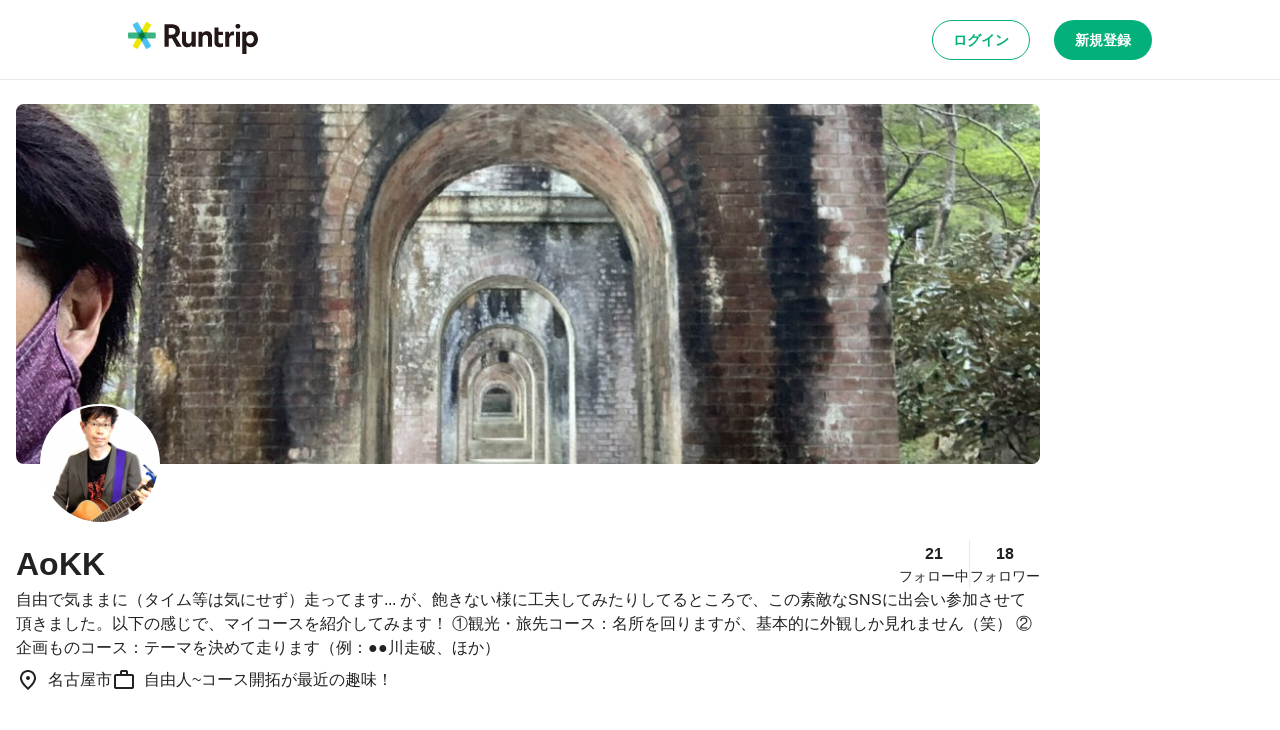

--- FILE ---
content_type: text/html; charset=utf-8
request_url: https://runtrip.jp/users/256945
body_size: 69121
content:
<!DOCTYPE html><html lang="ja-JP" dir="ltr"><head><meta charSet="utf-8" data-next-head=""/><title data-next-head="">AoKKさんのマイページ | ラントリップ</title><meta name="description" content="AoKKさんのマイページです。地元のランナーが投稿した自慢のランニングコースを簡単に検索することができます。 「行きたくなる道」に出会えるラントリップなら、距離や起伏の多さといった条件に加え着替え場所や荷物置き場も見つかります。" data-next-head=""/><meta name="keywords" content="Runtrip,ラントリップ,ランニング,ランニングコース,ランニングイベント,ランニングステーション,ランステ,ジョギング,ジョギングコース" data-next-head=""/><meta name="viewport" content="width=device-width, initial-scale=1.0" data-next-head=""/><meta name="author" content="ラントリップ/Runtrip" data-next-head=""/><meta name="copyright" content="Copyright Runtrip,Inc. All Rights Reserved." data-next-head=""/><meta property="og:title" content="AoKKさんのマイページ | ラントリップ" data-next-head=""/><meta property="og:description" content="AoKKさんのマイページです。地元のランナーが投稿した自慢のランニングコースを簡単に検索することができます。 「行きたくなる道」に出会えるラントリップなら、距離や起伏の多さといった条件に加え着替え場所や荷物置き場も見つかります。" data-next-head=""/><meta property="og:type" content="website" data-next-head=""/><meta property="og:url" content="https://runtrip.jp/users/256945" data-next-head=""/><meta property="og:locale" content="ja_JP" data-next-head=""/><meta property="og:image" content="https://d3304ij6n73kfg.cloudfront.net/prod/thumb/user_cover/256945/1000_500" data-next-head=""/><meta name="og:image:alt" content="AoKK" data-next-head=""/><meta name="twitter:card" content="summary_large_image" data-next-head=""/><meta name="twitter:site" content="@runtrip_" data-next-head=""/><meta name="twitter:title" content="AoKKさんのマイページ | ラントリップ" data-next-head=""/><meta name="twitter:description" content="AoKKさんのマイページです。地元のランナーが投稿した自慢のランニングコースを簡単に検索することができます。 「行きたくなる道」に出会えるラントリップなら、距離や起伏の多さといった条件に加え着替え場所や荷物置き場も見つかります。" data-next-head=""/><meta name="twitter:image" content="https://d3304ij6n73kfg.cloudfront.net/prod/thumb/user_cover/256945/1000_500" data-next-head=""/><meta name="twitter:image:alt" content="AoKK" data-next-head=""/><link rel="preload" href="https://d3304ij6n73kfg.cloudfront.net/prod/thumb/course_main/18758/1000_500" as="image" data-next-head=""/><link rel="preload" href="https://d3304ij6n73kfg.cloudfront.net/prod/thumb/course_main/18751/1000_500" as="image" data-next-head=""/><link rel="preload" href="https://d3304ij6n73kfg.cloudfront.net/prod/thumb/course_main/17526/1000_500" as="image" data-next-head=""/><link rel="preload" href="https://d3304ij6n73kfg.cloudfront.net/prod/thumb/course_main/17524/1000_500" as="image" data-next-head=""/><link rel="preload" href="https://d3304ij6n73kfg.cloudfront.net/prod/thumb/course_main/17523/1000_500" as="image" data-next-head=""/><link rel="preload" href="https://d3304ij6n73kfg.cloudfront.net/prod/thumb/course_main/17473/1000_500" as="image" data-next-head=""/><link rel="preload" href="https://d3304ij6n73kfg.cloudfront.net/prod/thumb/course_main/17434/1000_500" as="image" data-next-head=""/><link rel="preload" href="https://d3304ij6n73kfg.cloudfront.net/prod/thumb/course_main/17344/1000_500" as="image" data-next-head=""/><link rel="preload" href="https://d3304ij6n73kfg.cloudfront.net/prod/thumb/course_main/17267/1000_500" as="image" data-next-head=""/><meta charSet="utf-8"/><link rel="icon" href="/favicon.ico"/><link rel="apple-touch-icon" sizes="180x180" href="/icons/apple-touch-icon.png"/><link rel="icon" type="image/png" sizes="32x32" href="/icons/favicon-32x32.png"/><link rel="icon" type="image/png" sizes="16x16" href="/icons/favicon-16x16.png"/><link rel="manifest" href="/site.webmanifest" crossorigin="use-credentials"/><link rel="mask-icon" href="/icons/safari-pinned-tab.svg" color="#03af7a"/><meta name="msapplication-TileColor" content="#ffffff"/><meta name="theme-color" content="#ffffff"/><noscript data-n-css=""></noscript><script defer="" nomodule="" src="/_next/static/chunks/polyfills-42372ed130431b0a.js"></script><script src="/_next/static/chunks/webpack-8bffd93b74db6977.js" defer=""></script><script src="/_next/static/chunks/framework-3bb6f38590608200.js" defer=""></script><script src="/_next/static/chunks/main-766869adf8680261.js" defer=""></script><script src="/_next/static/chunks/pages/_app-9807e2f0d555752e.js" defer=""></script><script src="/_next/static/chunks/c8940057-a5ac9229342d250e.js" defer=""></script><script src="/_next/static/chunks/1388-81e5a41bc9aa3dd0.js" defer=""></script><script src="/_next/static/chunks/9965-3dd9e3c7dac8ee4c.js" defer=""></script><script src="/_next/static/chunks/220-693c8669ce12b86d.js" defer=""></script><script src="/_next/static/chunks/7663-7c000cc39d773ac1.js" defer=""></script><script src="/_next/static/chunks/8267-6f204813840c19cc.js" defer=""></script><script src="/_next/static/chunks/5537-4b21b0de57e43b80.js" defer=""></script><script src="/_next/static/chunks/9219-18dd7b55052e576e.js" defer=""></script><script src="/_next/static/chunks/7307-3507c93e884a0b97.js" defer=""></script><script src="/_next/static/chunks/2092-1f279e9ed6c2dd19.js" defer=""></script><script src="/_next/static/chunks/pages/users/%5BuserId%5D-ec0ff8d6b22003b1.js" defer=""></script><script src="/_next/static/vUJJSGpqeJuMfAFqjUxzv/_buildManifest.js" defer=""></script><script src="/_next/static/vUJJSGpqeJuMfAFqjUxzv/_ssgManifest.js" defer=""></script><style data-styled="" data-styled-version="5.3.6">.bycLOU{-webkit-text-decoration:none;text-decoration:none;color:#42B8E4;-webkit-transition:color 0.2s ease;transition:color 0.2s ease;}/*!sc*/
.bycLOU:hover,.bycLOU:focus,.bycLOU:active{color:#42B8E4;}/*!sc*/
data-styled.g7[id="sc-fba6b82f-0"]{content:"bycLOU,"}/*!sc*/
.bKHnqA{border-radius:9999px;cursor:pointer;display:-webkit-inline-box;display:-webkit-inline-flex;display:-ms-inline-flexbox;display:inline-flex;-webkit-align-items:center;-webkit-box-align:center;-ms-flex-align:center;align-items:center;-webkit-box-pack:center;-webkit-justify-content:center;-ms-flex-pack:center;justify-content:center;position:relative;-webkit-user-select:none;-moz-user-select:none;-ms-user-select:none;user-select:none;white-space:nowrap;border:none;background-color:transparent;padding:0;margin:0;-webkit-text-decoration:none;text-decoration:none;-webkit-transition:color 0.2s ease,background-color 0.2s ease,border 0.2s ease;transition:color 0.2s ease,background-color 0.2s ease,border 0.2s ease;box-sizing:border-box;background-color:#222;color:#FFFFFF;font-weight:600;font-size:14px;line-height:1.5;line-height:1;padding:8px 16px 8px;min-height:32px;}/*!sc*/
.bKHnqA >>> path{fill:currentColor;}/*!sc*/
.bKHnqA:hover{background-color:#000;}/*!sc*/
.fMAUZo{border-radius:9999px;cursor:pointer;display:-webkit-inline-box;display:-webkit-inline-flex;display:-ms-inline-flexbox;display:inline-flex;-webkit-align-items:center;-webkit-box-align:center;-ms-flex-align:center;align-items:center;-webkit-box-pack:center;-webkit-justify-content:center;-ms-flex-pack:center;justify-content:center;position:relative;-webkit-user-select:none;-moz-user-select:none;-ms-user-select:none;user-select:none;white-space:nowrap;border:none;background-color:transparent;padding:0;margin:0;-webkit-text-decoration:none;text-decoration:none;-webkit-transition:color 0.2s ease,background-color 0.2s ease,border 0.2s ease;transition:color 0.2s ease,background-color 0.2s ease,border 0.2s ease;box-sizing:border-box;background-color:#FFF;color:#03AF7A;border:1px solid #03AF7A;font-weight:600;font-size:14px;line-height:1.5;line-height:1;padding:8px 16px 8px;min-height:32px;}/*!sc*/
.fMAUZo >>> path{fill:currentColor;}/*!sc*/
.fMAUZo:hover{background-color:#E6FDF2;}/*!sc*/
@media screen and (min-width:600px){.fMAUZo{font-weight:600;font-size:14px;line-height:1.5;line-height:1;padding:8px 20px 8px;min-height:40px;}}/*!sc*/
.gCwkH{border-radius:9999px;cursor:pointer;display:-webkit-inline-box;display:-webkit-inline-flex;display:-ms-inline-flexbox;display:inline-flex;-webkit-align-items:center;-webkit-box-align:center;-ms-flex-align:center;align-items:center;-webkit-box-pack:center;-webkit-justify-content:center;-ms-flex-pack:center;justify-content:center;position:relative;-webkit-user-select:none;-moz-user-select:none;-ms-user-select:none;user-select:none;white-space:nowrap;border:none;background-color:transparent;padding:0;margin:0;-webkit-text-decoration:none;text-decoration:none;-webkit-transition:color 0.2s ease,background-color 0.2s ease,border 0.2s ease;transition:color 0.2s ease,background-color 0.2s ease,border 0.2s ease;box-sizing:border-box;background-color:#03AF7A;color:#FFFFFF;border:1px solid transparent;font-weight:600;font-size:14px;line-height:1.5;line-height:1;padding:8px 16px 8px;min-height:32px;}/*!sc*/
.gCwkH >>> path{fill:currentColor;}/*!sc*/
.gCwkH:hover{background-color:#07A771;}/*!sc*/
@media screen and (min-width:600px){.gCwkH{font-weight:600;font-size:14px;line-height:1.5;line-height:1;padding:8px 20px 8px;min-height:40px;}}/*!sc*/
.jwjZMc{border-radius:9999px;cursor:pointer;display:-webkit-inline-box;display:-webkit-inline-flex;display:-ms-inline-flexbox;display:inline-flex;-webkit-align-items:center;-webkit-box-align:center;-ms-flex-align:center;align-items:center;-webkit-box-pack:center;-webkit-justify-content:center;-ms-flex-pack:center;justify-content:center;position:relative;-webkit-user-select:none;-moz-user-select:none;-ms-user-select:none;user-select:none;white-space:nowrap;border:none;background-color:transparent;padding:0;margin:0;-webkit-text-decoration:none;text-decoration:none;-webkit-transition:color 0.2s ease,background-color 0.2s ease,border 0.2s ease;transition:color 0.2s ease,background-color 0.2s ease,border 0.2s ease;box-sizing:border-box;background-color:#222;color:#FFFFFF;font-weight:600;font-size:14px;line-height:1.5;line-height:1;padding:8px 20px 8px;min-height:40px;}/*!sc*/
.jwjZMc >>> path{fill:currentColor;}/*!sc*/
.jwjZMc:hover{background-color:#000;}/*!sc*/
.cfjBEA{border-radius:9999px;cursor:pointer;display:-webkit-inline-box;display:-webkit-inline-flex;display:-ms-inline-flexbox;display:inline-flex;-webkit-align-items:center;-webkit-box-align:center;-ms-flex-align:center;align-items:center;-webkit-box-pack:center;-webkit-justify-content:center;-ms-flex-pack:center;justify-content:center;position:relative;-webkit-user-select:none;-moz-user-select:none;-ms-user-select:none;user-select:none;white-space:nowrap;border:none;background-color:transparent;padding:0;margin:0;-webkit-text-decoration:none;text-decoration:none;-webkit-transition:color 0.2s ease,background-color 0.2s ease,border 0.2s ease;transition:color 0.2s ease,background-color 0.2s ease,border 0.2s ease;box-sizing:border-box;background-color:#03AF7A;color:#FFFFFF;border:1px solid transparent;font-weight:600;font-size:14px;line-height:1.5;line-height:1;padding:8px 16px 8px;min-height:32px;}/*!sc*/
.cfjBEA >>> path{fill:currentColor;}/*!sc*/
.cfjBEA:hover{background-color:#07A771;}/*!sc*/
data-styled.g9[id="sc-b0778c8a-0"]{content:"bKHnqA,fMAUZo,gCwkH,jwjZMc,cfjBEA,"}/*!sc*/
.UvchQ{padding-top:0;-webkit-flex-direction:column;-ms-flex-direction:column;flex-direction:column;gap:24px;display:-webkit-box;display:-webkit-flex;display:-ms-flexbox;display:flex;width:auto;}/*!sc*/
@media screen and (min-width:600px){.UvchQ{padding-top:0;}}/*!sc*/
@media screen and (min-width:1024px){.UvchQ{padding-top:24px;}}/*!sc*/
.iqQzHA{-webkit-flex-direction:column;-ms-flex-direction:column;flex-direction:column;gap:16px;display:-webkit-box;display:-webkit-flex;display:-ms-flexbox;display:flex;width:auto;}/*!sc*/
.daeVSC{margin-top:0;-webkit-flex-direction:column;-ms-flex-direction:column;flex-direction:column;-webkit-box-pack:justify;-webkit-justify-content:space-between;-ms-flex-pack:justify;justify-content:space-between;gap:16px;display:-webkit-box;display:-webkit-flex;display:-ms-flexbox;display:flex;width:auto;}/*!sc*/
@media screen and (min-width:600px){.daeVSC{margin-top:0;}}/*!sc*/
@media screen and (min-width:1024px){.daeVSC{margin-top:16px;}}/*!sc*/
@media screen and (min-width:600px){.daeVSC{-webkit-flex-direction:column;-ms-flex-direction:column;flex-direction:column;}}/*!sc*/
@media screen and (min-width:1024px){.daeVSC{-webkit-flex-direction:row;-ms-flex-direction:row;flex-direction:row;}}/*!sc*/
.ehcrDv{-webkit-align-items:center;-webkit-box-align:center;-ms-flex-align:center;align-items:center;gap:4px;display:-webkit-box;display:-webkit-flex;display:-ms-flexbox;display:flex;width:auto;}/*!sc*/
.kpKqOM{-webkit-box-pack:space-evenly;-webkit-justify-content:space-evenly;-ms-flex-pack:space-evenly;justify-content:space-evenly;gap:16px;display:-webkit-box;display:-webkit-flex;display:-ms-flexbox;display:flex;width:auto;}/*!sc*/
@media screen and (min-width:600px){.kpKqOM{-webkit-box-pack:space-evenly;-webkit-justify-content:space-evenly;-ms-flex-pack:space-evenly;justify-content:space-evenly;}}/*!sc*/
@media screen and (min-width:1024px){.kpKqOM{-webkit-box-pack:space-around;-webkit-justify-content:space-around;-ms-flex-pack:space-around;justify-content:space-around;}}/*!sc*/
.fLMvrM{-webkit-flex-direction:column;-ms-flex-direction:column;flex-direction:column;-webkit-align-items:center;-webkit-box-align:center;-ms-flex-align:center;align-items:center;display:-webkit-box;display:-webkit-flex;display:-ms-flexbox;display:flex;width:auto;}/*!sc*/
.gzzdqY{-webkit-flex-direction:column;-ms-flex-direction:column;flex-direction:column;gap:0;display:-webkit-box;display:-webkit-flex;display:-ms-flexbox;display:flex;width:auto;}/*!sc*/
@media screen and (min-width:600px){.gzzdqY{-webkit-flex-direction:column;-ms-flex-direction:column;flex-direction:column;}}/*!sc*/
@media screen and (min-width:1024px){.gzzdqY{-webkit-flex-direction:row;-ms-flex-direction:row;flex-direction:row;}}/*!sc*/
@media screen and (min-width:600px){.gzzdqY{gap:0;}}/*!sc*/
@media screen and (min-width:1024px){.gzzdqY{gap:16px;}}/*!sc*/
.hdjssX{margin-top:24px;display:-webkit-box;display:-webkit-flex;display:-ms-flexbox;display:flex;width:auto;}/*!sc*/
.cehHjk{display:-webkit-box;display:-webkit-flex;display:-ms-flexbox;display:flex;width:auto;}/*!sc*/
.htuuFK{margin-left:8px;-webkit-align-items:center;-webkit-box-align:center;-ms-flex-align:center;align-items:center;gap:4px;display:-webkit-box;display:-webkit-flex;display:-ms-flexbox;display:flex;width:auto;}/*!sc*/
data-styled.g28[id="sc-70064678-0"]{content:"UvchQ,iqQzHA,daeVSC,ehcrDv,kpKqOM,fLMvrM,gzzdqY,hdjssX,cehHjk,htuuFK,"}/*!sc*/
html,body,div,span,applet,object,iframe,h1,h2,h3,h4,h5,h6,p,blockquote,pre,a,abbr,acronym,address,big,cite,code,del,dfn,em,img,ins,kbd,q,s,samp,small,strike,strong,sub,sup,tt,var,b,u,i,center,dl,dt,dd,menu,ol,ul,li,fieldset,form,label,legend,table,caption,tbody,tfoot,thead,tr,th,td,article,aside,canvas,details,embed,figure,figcaption,footer,header,hgroup,main,menu,nav,output,ruby,section,summary,time,mark,audio,video{margin:0;padding:0;border:0;font-size:100%;font:inherit;vertical-align:baseline;}/*!sc*/
article,aside,details,figcaption,figure,footer,header,hgroup,main,menu,nav,section{display:block;}/*!sc*/
*[hidden]{display:none;}/*!sc*/
body{line-height:1;}/*!sc*/
menu,ol,ul{list-style:none;}/*!sc*/
blockquote,q{quotes:none;}/*!sc*/
blockquote:before,blockquote:after,q:before,q:after{content:'';content:none;}/*!sc*/
table{border-collapse:collapse;border-spacing:0;}/*!sc*/
*,::before,::after,body{font-family:"Hiragino Kaku Gothic ProN",游ゴシック体,YuGothic,游ゴシック,"Yu Gothic",sans-serif;line-height:1;box-sizing:border-box;border-style:solid;border-width:0;}/*!sc*/
data-styled.g32[id="sc-global-ikvZmc1"]{content:"sc-global-ikvZmc1,"}/*!sc*/
.bSxFAp{font-weight:600;font-size:10px;line-height:1.5;word-break:break-all;color:#222;}/*!sc*/
.bYHTwC{font-weight:300;font-size:16px;line-height:1.5;word-break:break-all;color:#222;}/*!sc*/
.hqYcer{font-weight:600;font-size:16px;line-height:1.5;word-break:break-all;color:#222;}/*!sc*/
.kCEdoE{font-weight:300;font-size:14px;line-height:1.5;word-break:break-all;color:#222;}/*!sc*/
.ijuMTf{font-weight:600;font-size:18px;line-height:1.5;word-break:break-all;display:inline;color:inherit;}/*!sc*/
.ktbQcJ{margin-top:8px;font-weight:300;font-size:16px;line-height:1.5;text-align:justify;word-break:break-all;color:inherit;}/*!sc*/
.iYREyf{font-weight:600;font-size:12px;line-height:1.5;word-break:break-all;color:#222;}/*!sc*/
data-styled.g33[id="sc-9afcaa9a-0"]{content:"bSxFAp,bYHTwC,hqYcer,kCEdoE,ijuMTf,ktbQcJ,iYREyf,"}/*!sc*/
.eVvtoK{display:-webkit-inline-box;display:-webkit-inline-flex;display:-ms-inline-flexbox;display:inline-flex;-webkit-align-items:center;-webkit-box-align:center;-ms-flex-align:center;align-items:center;background-color:transparent;padding:0;-webkit-text-decoration:none;text-decoration:none;color:inherit;cursor:pointer;}/*!sc*/
data-styled.g34[id="sc-8a6f7c63-0"]{content:"eVvtoK,"}/*!sc*/
.kJnQf{position:relative;}/*!sc*/
data-styled.g35[id="sc-8a6f7c63-1"]{content:"kJnQf,"}/*!sc*/
.dgAvya{height:32px;width:32px;min-width:32px;position:relative;border-radius:9999px;overflow:hidden;padding:0;}/*!sc*/
@media screen and (min-width:600px){.dgAvya{height:32px;width:32px;min-width:32px;}}/*!sc*/
@media screen and (min-width:1024px){.dgAvya{height:32px;width:32px;min-width:32px;}}/*!sc*/
.dgAvya > img{width:100%;height:100%;object-fit:cover;}/*!sc*/
data-styled.g36[id="sc-8a6f7c63-2"]{content:"dgAvya,"}/*!sc*/
.bDFjmG{list-style:none;display:-webkit-box;display:-webkit-flex;display:-ms-flexbox;display:flex;-webkit-box-pack:justify;-webkit-justify-content:space-between;-ms-flex-pack:justify;justify-content:space-between;-webkit-align-items:center;-webkit-box-align:center;-ms-flex-align:center;align-items:center;padding:8px 0px;background-color:#FFF;color:#222;}/*!sc*/
data-styled.g56[id="sc-d7d857d7-0"]{content:"bDFjmG,"}/*!sc*/
.bXmIHu{display:-webkit-box;display:-webkit-flex;display:-ms-flexbox;display:flex;-webkit-align-items:flex-start;-webkit-box-align:flex-start;-ms-flex-align:flex-start;align-items:flex-start;word-break:break-word;}/*!sc*/
.bXmIHu > svg{min-width:24px;}/*!sc*/
data-styled.g57[id="sc-d7d857d7-1"]{content:"bXmIHu,"}/*!sc*/
.dkfHdP{font-weight:300;font-size:16px;line-height:1.5;margin-left:8px;}/*!sc*/
data-styled.g58[id="sc-d7d857d7-2"]{content:"dkfHdP,"}/*!sc*/
.FDvgv{display:block;overflow:hidden;text-overflow:ellipsis;white-space:nowrap;}/*!sc*/
.llsLpC{margin-top:4px;display:block;overflow:hidden;text-overflow:ellipsis;white-space:nowrap;}/*!sc*/
.iusbIg{display:block;overflow:hidden;text-overflow:ellipsis;}/*!sc*/
@supports (-webkit-line-clamp:2){.iusbIg{display:-webkit-box;-webkit-line-clamp:2;-webkit-box-orient:vertical;overflow:hidden;}}/*!sc*/
data-styled.g60[id="sc-ae1e9bc7-0"]{content:"FDvgv,llsLpC,iusbIg,"}/*!sc*/
.GnWub{border-radius:9999px;cursor:pointer;display:-webkit-box;display:-webkit-flex;display:-ms-flexbox;display:flex;-webkit-align-items:center;-webkit-box-align:center;-ms-flex-align:center;align-items:center;-webkit-box-pack:center;-webkit-justify-content:center;-ms-flex-pack:center;justify-content:center;position:relative;-webkit-user-select:none;-moz-user-select:none;-ms-user-select:none;user-select:none;white-space:nowrap;border:none;background-color:transparent;padding:0;-webkit-text-decoration:none;text-decoration:none;-webkit-transition:color 0.2s ease,background-color 0.2s ease,border 0.2s ease;transition:color 0.2s ease,background-color 0.2s ease,border 0.2s ease;-webkit-flex-shrink:0;-ms-flex-negative:0;flex-shrink:0;background-color:#FFF;color:#222;border:1px solid #E9E9E9;height:40px;width:40px;-webkit-tap-highlight-color:transparent;}/*!sc*/
.GnWub >>> path{fill:currentColor;}/*!sc*/
.GnWub:hover{border:1px solid #222222;}/*!sc*/
.GnWub > svg{height:24px;width:24px;}/*!sc*/
.GnWub:disabled{cursor:not-allowed;color:#D8D8D8;background-color:#FFF;border:1px solid #E9E9E9;}/*!sc*/
.cuMUDs{border-radius:9999px;cursor:pointer;display:-webkit-box;display:-webkit-flex;display:-ms-flexbox;display:flex;-webkit-align-items:center;-webkit-box-align:center;-ms-flex-align:center;align-items:center;-webkit-box-pack:center;-webkit-justify-content:center;-ms-flex-pack:center;justify-content:center;position:relative;-webkit-user-select:none;-moz-user-select:none;-ms-user-select:none;user-select:none;white-space:nowrap;border:none;background-color:transparent;padding:0;-webkit-text-decoration:none;text-decoration:none;-webkit-transition:color 0.2s ease,background-color 0.2s ease,border 0.2s ease;transition:color 0.2s ease,background-color 0.2s ease,border 0.2s ease;-webkit-flex-shrink:0;-ms-flex-negative:0;flex-shrink:0;background-color:#FFF;color:#222;border:1px solid #E9E9E9;height:40px;width:40px;}/*!sc*/
.cuMUDs >>> path{fill:currentColor;}/*!sc*/
.cuMUDs:hover{border:1px solid #222222;}/*!sc*/
.cuMUDs > svg{height:24px;width:24px;}/*!sc*/
data-styled.g66[id="sc-1d03e119-0"]{content:"GnWub,cuMUDs,"}/*!sc*/
.bUvSdI{display:-webkit-box;display:-webkit-flex;display:-ms-flexbox;display:flex;-webkit-align-items:center;-webkit-box-align:center;-ms-flex-align:center;align-items:center;-webkit-box-pack:center;-webkit-justify-content:center;-ms-flex-pack:center;justify-content:center;width:100%;height:56px;background-color:#FFF;border-bottom:1px solid #E9E9E9;}/*!sc*/
@media screen and (min-width:600px){.bUvSdI{height:80px;}}/*!sc*/
data-styled.g67[id="sc-20730502-0"]{content:"bUvSdI,"}/*!sc*/
.hYjhHx{display:-webkit-box;display:-webkit-flex;display:-ms-flexbox;display:flex;-webkit-box-pack:justify;-webkit-justify-content:space-between;-ms-flex-pack:justify;justify-content:space-between;-webkit-align-items:center;-webkit-box-align:center;-ms-flex-align:center;align-items:center;width:100%;height:100%;max-width:100%;padding:16px;}/*!sc*/
@media screen and (min-width:600px){.hYjhHx{max-width:calc(1024px + 32px);}}/*!sc*/
data-styled.g68[id="sc-20730502-1"]{content:"hYjhHx,"}/*!sc*/
.kzIcGG{width:97px;}/*!sc*/
@media screen and (min-width:600px){.kzIcGG{width:130px;}}/*!sc*/
data-styled.g69[id="sc-20730502-2"]{content:"kzIcGG,"}/*!sc*/
.eyECVn{display:-webkit-box;display:-webkit-flex;display:-ms-flexbox;display:flex;-webkit-align-items:center;-webkit-box-align:center;-ms-flex-align:center;align-items:center;}/*!sc*/
.eyECVn > button,.eyECVn > a{margin-left:8px;}/*!sc*/
@media screen and (min-width:600px){.eyECVn > button,.eyECVn > a{margin-left:24px;}}/*!sc*/
data-styled.g70[id="sc-20730502-3"]{content:"eyECVn,"}/*!sc*/
.QsZDg{color:inherit;-webkit-text-decoration:none;text-decoration:none;margin-top:16px;}/*!sc*/
data-styled.g81[id="sc-88312b03-0"]{content:"QsZDg,"}/*!sc*/
.fmNjDk{display:-webkit-box;display:-webkit-flex;display:-ms-flexbox;display:flex;-webkit-flex-direction:column;-ms-flex-direction:column;flex-direction:column;margin-bottom:32px;}/*!sc*/
data-styled.g82[id="sc-de3fca41-0"]{content:"fmNjDk,"}/*!sc*/
.fuknri{width:100%;padding:48px 32px;background:#F4F5F7;}/*!sc*/
data-styled.g83[id="sc-60fece3-0"]{content:"fuknri,"}/*!sc*/
.deevfb{max-width:1024px;margin:0 auto;display:-webkit-box;display:-webkit-flex;display:-ms-flexbox;display:flex;-webkit-box-pack:justify;-webkit-justify-content:space-between;-ms-flex-pack:justify;justify-content:space-between;border-bottom:1px solid #E9E9E9;-webkit-flex-direction:column;-ms-flex-direction:column;flex-direction:column;}/*!sc*/
@media screen and (min-width:1024px){.deevfb{-webkit-flex-direction:row;-ms-flex-direction:row;flex-direction:row;}}/*!sc*/
data-styled.g84[id="sc-60fece3-1"]{content:"deevfb,"}/*!sc*/
.eYdDxd{width:100px;margin-bottom:32px;}/*!sc*/
data-styled.g85[id="sc-60fece3-2"]{content:"eYdDxd,"}/*!sc*/
.jXrJVf{display:-webkit-box;display:-webkit-flex;display:-ms-flexbox;display:flex;-webkit-flex-direction:column;-ms-flex-direction:column;flex-direction:column;}/*!sc*/
@media screen and (min-width:1024px){.jXrJVf{-webkit-flex-direction:row;-ms-flex-direction:row;flex-direction:row;-webkit-box-pack:space-around;-webkit-justify-content:space-around;-ms-flex-pack:space-around;justify-content:space-around;width:70%;}}/*!sc*/
data-styled.g86[id="sc-60fece3-3"]{content:"jXrJVf,"}/*!sc*/
.hYFfBx{max-width:1024px;display:-webkit-box;display:-webkit-flex;display:-ms-flexbox;display:flex;-webkit-flex-direction:row;-ms-flex-direction:row;flex-direction:row;-webkit-box-pack:justify;-webkit-justify-content:space-between;-ms-flex-pack:justify;justify-content:space-between;margin:16px auto 0;-webkit-align-items:center;-webkit-box-align:center;-ms-flex-align:center;align-items:center;}/*!sc*/
data-styled.g87[id="sc-60fece3-4"]{content:"hYFfBx,"}/*!sc*/
.IHMoa{display:-webkit-box;display:-webkit-flex;display:-ms-flexbox;display:flex;-webkit-flex-direction:row;-ms-flex-direction:row;flex-direction:row;}/*!sc*/
data-styled.g88[id="sc-60fece3-5"]{content:"IHMoa,"}/*!sc*/
.eoSgDs{margin-left:16px;cursor:pointer;display:-webkit-box;display:-webkit-flex;display:-ms-flexbox;display:flex;-webkit-flex-direction:row;-ms-flex-direction:row;flex-direction:row;-webkit-box-pack:center;-webkit-justify-content:center;-ms-flex-pack:center;justify-content:center;-webkit-align-items:center;-webkit-box-align:center;-ms-flex-align:center;align-items:center;width:32px;height:32px;background:#FFF;border:1px solid #E9E9E9;box-sizing:border-box;border-radius:9999px;color:#222;}/*!sc*/
data-styled.g89[id="sc-60fece3-6"]{content:"eoSgDs,"}/*!sc*/
.ldrvzx{display:-webkit-box;display:-webkit-flex;display:-ms-flexbox;display:flex;-webkit-flex-direction:column;-ms-flex-direction:column;flex-direction:column;min-height:100vh;}/*!sc*/
@supports (-webkit-touch-callout:none){.ldrvzx{min-height:-webkit-fill-available;}}/*!sc*/
data-styled.g132[id="sc-cb1c13ff-0"]{content:"ldrvzx,"}/*!sc*/
.fQxYAX{display:-webkit-box;display:-webkit-flex;display:-ms-flexbox;display:flex;gap:16px;-webkit-align-items:center;-webkit-box-align:center;-ms-flex-align:center;align-items:center;-webkit-box-pack:justify;-webkit-justify-content:space-between;-ms-flex-pack:justify;justify-content:space-between;width:100%;background-color:#FFF;padding:12px 16px;background-color:#F4F5F7;}/*!sc*/
data-styled.g133[id="sc-9e123607-0"]{content:"fQxYAX,"}/*!sc*/
.hkccgL{display:-webkit-box;display:-webkit-flex;display:-ms-flexbox;display:flex;gap:16px;-webkit-align-items:center;-webkit-box-align:center;-ms-flex-align:center;align-items:center;-webkit-box-pack:justify;-webkit-justify-content:space-between;-ms-flex-pack:justify;justify-content:space-between;width:100%;background-color:#FFF;padding:16px;border-radius:8px 8px 0 0;border:1px solid #E9E9E9;border-bottom:none;}/*!sc*/
data-styled.g134[id="sc-9e123607-1"]{content:"hkccgL,"}/*!sc*/
.jVUHWq{width:36px;}/*!sc*/
data-styled.g135[id="sc-9e123607-2"]{content:"jVUHWq,"}/*!sc*/
.dOOJSQ{padding-left:16px;padding-right:16px;padding-bottom:48px;margin-inline:auto;width:100%;}/*!sc*/
@media screen and (min-width:600px){.dOOJSQ{padding-bottom:48px;}}/*!sc*/
@media screen and (min-width:1024px){.dOOJSQ{padding-bottom:96px;}}/*!sc*/
@media screen and (min-width:1024px){.dOOJSQ{width:min(100%,1056px);}}/*!sc*/
data-styled.g136[id="sc-6a4a3fa4-0"]{content:"dOOJSQ,"}/*!sc*/
.gFeaoO{margin-top:auto;}/*!sc*/
data-styled.g137[id="sc-6a4a3fa4-1"]{content:"gFeaoO,"}/*!sc*/
@media screen and (min-width:1024px){.cegHdh{display:none;}}/*!sc*/
data-styled.g138[id="sc-6a4a3fa4-2"]{content:"cegHdh,"}/*!sc*/
.bTokpN{position:-webkit-sticky;position:sticky;inset:0;z-index:5;}/*!sc*/
@media screen and (min-width:1024px){.bTokpN{display:none;}}/*!sc*/
data-styled.g139[id="sc-6a4a3fa4-3"]{content:"bTokpN,"}/*!sc*/
.eRskZG{width:100%;}/*!sc*/
data-styled.g150[id="sc-906db7a5-0"]{content:"eRskZG,"}/*!sc*/
.ktCHgu{width:100%;display:-webkit-box;display:-webkit-flex;display:-ms-flexbox;display:flex;-webkit-align-items:center;-webkit-box-align:center;-ms-flex-align:center;align-items:center;-webkit-box-pack:center;-webkit-justify-content:center;-ms-flex-pack:center;justify-content:center;cursor:pointer;position:relative;font-weight:600;font-size:16px;line-height:1.5;color:#222;height:56px;}/*!sc*/
.ktCHgu::after{content:'';position:absolute;bottom:0;left:0;width:100%;height:4px;background:#42B8E4;border-radius:8px;}/*!sc*/
.pYFfm{width:100%;display:-webkit-box;display:-webkit-flex;display:-ms-flexbox;display:flex;-webkit-align-items:center;-webkit-box-align:center;-ms-flex-align:center;align-items:center;-webkit-box-pack:center;-webkit-justify-content:center;-ms-flex-pack:center;justify-content:center;cursor:pointer;position:relative;font-weight:600;font-size:16px;line-height:1.5;color:#D8D8D8;height:56px;}/*!sc*/
.fjRaRr{width:100%;display:-webkit-box;display:-webkit-flex;display:-ms-flexbox;display:flex;-webkit-align-items:center;-webkit-box-align:center;-ms-flex-align:center;align-items:center;-webkit-box-pack:center;-webkit-justify-content:center;-ms-flex-pack:center;justify-content:center;cursor:pointer;position:relative;font-weight:600;font-size:14px;line-height:1.5;color:#FFFFFF;height:32px;border-radius:9999px;background:#42B8E4;}/*!sc*/
.cFzyOx{width:100%;display:-webkit-box;display:-webkit-flex;display:-ms-flexbox;display:flex;-webkit-align-items:center;-webkit-box-align:center;-ms-flex-align:center;align-items:center;-webkit-box-pack:center;-webkit-justify-content:center;-ms-flex-pack:center;justify-content:center;cursor:pointer;position:relative;font-weight:600;font-size:14px;line-height:1.5;color:#222;height:32px;border-radius:9999px;background:transparent;}/*!sc*/
data-styled.g151[id="sc-dea7a7c-0"]{content:"ktCHgu,pYFfm,fjRaRr,cFzyOx,"}/*!sc*/
.fVzLCP{display:-webkit-box;display:-webkit-flex;display:-ms-flexbox;display:flex;-webkit-align-items:center;-webkit-box-align:center;-ms-flex-align:center;align-items:center;width:100%;position:relative;box-shadow:0px 1px 0px #E9E9E9;}/*!sc*/
.fVzLCP > *{margin-left:8px;}/*!sc*/
.fVzLCP > *:first-child{margin-left:0;}/*!sc*/
.eorYbi{display:-webkit-box;display:-webkit-flex;display:-ms-flexbox;display:flex;-webkit-align-items:center;-webkit-box-align:center;-ms-flex-align:center;align-items:center;width:100%;position:relative;padding:4px;border-radius:9999px;background:#F4F5F7;}/*!sc*/
.eorYbi > *{margin-left:4px;}/*!sc*/
.eorYbi > *:first-child{margin-left:0;}/*!sc*/
data-styled.g153[id="sc-1af351d2-0"]{content:"fVzLCP,eorYbi,"}/*!sc*/
.hbNoRw{display:-webkit-box;display:-webkit-flex;display:-ms-flexbox;display:flex;position:relative;max-height:380px;width:100%;-webkit-flex-direction:column;-ms-flex-direction:column;flex-direction:column;}/*!sc*/
data-styled.g158[id="sc-e775e080-0"]{content:"hbNoRw,"}/*!sc*/
.joxPpg{overflow:hidden;width:100%;display:-webkit-box;display:-webkit-flex;display:-ms-flexbox;display:flex;-webkit-flex-direction:column;-ms-flex-direction:column;flex-direction:column;margin-left:0;}/*!sc*/
data-styled.g159[id="sc-e775e080-1"]{content:"joxPpg,"}/*!sc*/
.fgJJOV{overflow:hidden;border-radius:8px;position:relative;width:100%;min-width:240px;max-width:initial;height:217px;}/*!sc*/
.fgJJOV::after{content:'';position:absolute;top:0;left:0;width:100%;height:100%;background:linear-gradient( 180deg,rgba(34,34,34,0) 50.23%,rgba(34,34,34,0.7) 100% );display:block;-webkit-user-select:none;-moz-user-select:none;-ms-user-select:none;user-select:none;pointer-events:none;z-index:1;}/*!sc*/
.fgJJOV > img{width:100%;height:100%;object-fit:cover;}/*!sc*/
data-styled.g161[id="sc-e775e080-3"]{content:"fgJJOV,"}/*!sc*/
.hvOotC{width:100%;z-index:2;pointer-events:none;position:absolute;top:136px;padding:16px;}/*!sc*/
.hvOotC *{color:#FFFFFF;}/*!sc*/
data-styled.g162[id="sc-e775e080-4"]{content:"hvOotC,"}/*!sc*/
.hAZVrK{display:inline;color:#FFFFFF;font-weight:300;font-size:12px;line-height:1.5;}/*!sc*/
data-styled.g163[id="sc-e775e080-5"]{content:"hAZVrK,"}/*!sc*/
.dyYSeW{z-index:2;margin-top:8px;}/*!sc*/
data-styled.g164[id="sc-e775e080-6"]{content:"dyYSeW,"}/*!sc*/
.gAUWQw{display:-webkit-box;display:-webkit-flex;display:-ms-flexbox;display:flex;gap:8px;-webkit-box-pack:center;-webkit-justify-content:center;-ms-flex-pack:center;justify-content:center;-webkit-align-items:center;-webkit-box-align:center;-ms-flex-align:center;align-items:center;}/*!sc*/
data-styled.g165[id="sc-cc48c530-0"]{content:"gAUWQw,"}/*!sc*/
.cISWJW{display:-webkit-box;display:-webkit-flex;display:-ms-flexbox;display:flex;gap:8px;-webkit-align-items:center;-webkit-box-align:center;-ms-flex-align:center;align-items:center;}/*!sc*/
data-styled.g166[id="sc-cc48c530-1"]{content:"cISWJW,"}/*!sc*/
.iInrdZ{font-weight:600;font-size:16px;line-height:1.5;width:40px;height:40px;border-radius:9999px;color:#222;background:none;color:#FFFFFF;background:#42B8E4;}/*!sc*/
.iInrdZ:hover{background:#42B8E4;}/*!sc*/
.hlgrjk{font-weight:600;font-size:16px;line-height:1.5;width:40px;height:40px;border-radius:9999px;color:#222;background:none;}/*!sc*/
.hlgrjk:hover{background:#D7F7FF;}/*!sc*/
data-styled.g167[id="sc-cc48c530-2"]{content:"iInrdZ,hlgrjk,"}/*!sc*/
.itTdEl > *{border:none;-webkit-transform:rotate(180deg);-ms-transform:rotate(180deg);transform:rotate(180deg);}/*!sc*/
.itTdEl > *:hover{border:none;}/*!sc*/
.itTdEl > *:disabled{border:none;}/*!sc*/
.cdZHkb > *{border:none;}/*!sc*/
.cdZHkb > *:hover{border:none;}/*!sc*/
.cdZHkb > *:disabled{border:none;}/*!sc*/
data-styled.g169[id="sc-cc48c530-4"]{content:"itTdEl,cdZHkb,"}/*!sc*/
.DzkNR{margin-top:32px;grid-template-columns:repeat(1,1fr);gap:24px;display:grid;width:100%;}/*!sc*/
@media screen and (min-width:600px){.DzkNR{grid-template-columns:repeat(2,minmax(0,1fr));}}/*!sc*/
@media screen and (min-width:1024px){.DzkNR{grid-template-columns:repeat(3,minmax(0,1fr));}}/*!sc*/
data-styled.g185[id="sc-7864a383-0"]{content:"DzkNR,"}/*!sc*/
.iDOMBk{margin:0 calc(50% - 50vw);width:auto;}/*!sc*/
@media screen and (min-width:1024px){.iDOMBk{margin:0;width:100%;}}/*!sc*/
data-styled.g238[id="sc-6dcac05b-0"]{content:"iDOMBk,"}/*!sc*/
.jmnzxZ{display:none;}/*!sc*/
data-styled.g239[id="sc-91cdc51c-0"]{content:"jmnzxZ,"}/*!sc*/
.bnbRir{display:-webkit-box;display:-webkit-flex;display:-ms-flexbox;display:flex;-webkit-flex-direction:column;-ms-flex-direction:column;flex-direction:column;width:100%;position:relative;height:420px;box-sizing:border-box;}/*!sc*/
data-styled.g240[id="sc-5ce3b21c-0"]{content:"bnbRir,"}/*!sc*/
.itzFyL{position:absolute;top:0;width:100%;height:360px;overflow:hidden;background:#FFF;}/*!sc*/
@media screen and (min-width:1024px){.itzFyL{border-radius:8px;}}/*!sc*/
.itzFyL img{-webkit-user-drag:none;-moz-user-drag:none;-ms-user-drag:none;user-drag:none;}/*!sc*/
data-styled.g241[id="sc-5ce3b21c-1"]{content:"itzFyL,"}/*!sc*/
.kVuaJW{position:absolute;bottom:0;height:120px;width:120px;left:24px;border-radius:9999px;overflow:hidden;border:2px solid #FFFFFF;background:#FFF;}/*!sc*/
.kVuaJW img{-webkit-user-drag:none;-moz-user-drag:none;-ms-user-drag:none;user-drag:none;}/*!sc*/
data-styled.g242[id="sc-5ce3b21c-2"]{content:"kVuaJW,"}/*!sc*/
.fSaSem{margin:0 calc(50% - 50vw);}/*!sc*/
@media screen and (min-width:1024px){.fSaSem{margin:0;}}/*!sc*/
data-styled.g244[id="sc-c428655e-0"]{content:"fSaSem,"}/*!sc*/
.cuqcHd{font-weight:600;font-size:22px;line-height:1.5;}/*!sc*/
@media screen and (min-width:1024px){.cuqcHd{font-size:24px;}}/*!sc*/
@media screen and (min-width:1024px){.cuqcHd{font-weight:600;font-size:28px;line-height:1.5;}@media screen and (min-width:1024px){.cuqcHd{font-size:32px;}}}/*!sc*/
data-styled.g245[id="sc-c428655e-1"]{content:"cuqcHd,"}/*!sc*/
.iSehHv{background:none;padding:0;}/*!sc*/
.iSehHv:hover{background:none;}/*!sc*/
.iSehHv:hover *{color:#000;}/*!sc*/
@media screen and (min-width:1024px){.iSehHv{display:none;}}/*!sc*/
data-styled.g246[id="sc-c428655e-2"]{content:"iSehHv,"}/*!sc*/
.bqfibg{display:none;background:none;padding:0;}/*!sc*/
.bqfibg:hover{background:none;}/*!sc*/
.bqfibg:hover *{color:#000;}/*!sc*/
@media screen and (min-width:1024px){.bqfibg{display:block;}}/*!sc*/
data-styled.g247[id="sc-c428655e-3"]{content:"bqfibg,"}/*!sc*/
.kFvNyH{border:none;border-left:1px solid #E9E9E9;margin:0;}/*!sc*/
data-styled.g248[id="sc-c428655e-4"]{content:"kFvNyH,"}/*!sc*/
</style></head><body><noscript>
                <iframe
                  src="https://www.googletagmanager.com/ns.html?id=GTM-PHHV43F"
                  height="0"
                  width="0"
                  style="display:none;visibility:hidden"
                /></noscript><div id="__next"><div class="sc-cb1c13ff-0 ldrvzx"><div class="sc-9e123607-0 fQxYAX sc-6a4a3fa4-2 cegHdh"><svg class="sc-9e123607-2 jVUHWq" viewBox="0 0 36 36" fill="none" xmlns="http://www.w3.org/2000/svg" xmlns:xlink="http://www.w3.org/1999/xlink"><rect x="0.5" y="0.5" width="35" height="35" rx="7.5" fill="url(#pattern0)" stroke="#E9E9E9"></rect><defs><pattern id="pattern0" patternContentUnits="objectBoundingBox" width="1" height="1"><use xlink:href="#image0_6285_35293" transform="scale(0.00203252)"></use></pattern><image id="image0_6285_35293" width="492" height="492" xlink:href="[data-uri]"></image></defs></svg><p class="sc-9afcaa9a-0 bSxFAp">アプリでマイルを貯めて、お得に走ろう！</p><a data-rtui-link="next" href="https://runtrip-web.onelink.me/Pprx/1fb5434c" class="sc-b0778c8a-0 bKHnqA">インストール</a></div><header class="sc-20730502-0 bUvSdI"><div class="sc-20730502-1 hYjhHx"><a aria-label="Runtrip TOP" data-rtui-link="next" href="/" class="sc-fba6b82f-0 bycLOU"><svg class="sc-20730502-2 kzIcGG" viewBox="0 0 100 24" fill="none" xmlns="http://www.w3.org/2000/svg"><title>Runtrip</title><path d="M45.6393 18.9389C45.071 18.9766 44.5014 18.8858 43.973 18.6732C43.4446 18.4606 42.9709 18.1317 42.5871 17.7109C41.819 16.6831 41.4447 15.4142 41.532 14.1341V7.2608H44.6199V13.5738C44.6199 15.3621 45.2935 16.2146 46.6408 16.2146C46.963 16.2334 47.2851 16.1763 47.5812 16.0479C47.8773 15.9195 48.1391 15.7234 48.3457 15.4754C48.7789 14.8649 48.9894 14.1241 48.9418 13.377V7.2608H52.0238V18.5872H49.0431V17.2101C48.7236 17.7634 48.249 18.211 47.678 18.4978C47.0434 18.8054 46.3443 18.9567 45.6393 18.9389Z" fill="#231815"></path><path d="M54.2057 7.2608H57.1863V8.66169C57.5071 8.10637 57.981 7.65521 58.5514 7.36214C59.1901 7.04662 59.8959 6.89114 60.6081 6.90909C61.1768 6.87255 61.7465 6.96449 62.2748 7.17811C62.8032 7.39172 63.2767 7.72152 63.6602 8.14306C64.4262 9.1716 64.7984 10.4405 64.7094 11.7198V18.5812H61.6274V12.2802C61.6274 10.5196 60.9538 9.63933 59.6066 9.63933C59.2814 9.62265 58.9568 9.68122 58.658 9.81046C58.3592 9.9397 58.0943 10.1361 57.8838 10.3845C57.4473 10.9935 57.2366 11.7354 57.2876 12.4829V18.5633H54.1997L54.2057 7.2608Z" fill="#231815"></path><path d="M84.5365 4.95379C84.2931 4.96157 84.0508 4.91959 83.8242 4.83041C83.5977 4.74123 83.3917 4.60673 83.219 4.43516C83.049 4.2697 82.9147 4.07112 82.8245 3.85169C82.7342 3.63227 82.69 3.39667 82.6944 3.15946C82.6883 2.9229 82.7318 2.68768 82.8221 2.46898C82.9125 2.25027 83.0477 2.05294 83.219 1.88971C83.5814 1.56337 84.0518 1.3828 84.5394 1.3828C85.0271 1.3828 85.4975 1.56337 85.8599 1.88971C86.0292 2.05413 86.1627 2.25182 86.252 2.47034C86.3412 2.68886 86.3843 2.92348 86.3785 3.15946C86.3857 3.39827 86.3434 3.63599 86.2541 3.85761C86.1648 4.07924 86.0306 4.27995 85.8599 4.44709C85.6854 4.61726 85.4781 4.74998 85.2505 4.83711C85.0229 4.92425 84.7799 4.96395 84.5365 4.95379ZM83.0044 7.2608H86.0923V18.5872H83.0044V7.2608Z" fill="#231815"></path><path d="M87.9702 7.26081H90.9508L90.9926 8.72728C91.7596 7.53503 93.0114 6.92897 94.7482 6.9091C95.6899 6.8953 96.6161 7.1496 97.4188 7.64233C98.2302 8.15057 98.8812 8.87806 99.2966 9.7407C99.7705 10.7189 100.005 11.7956 99.9821 12.8823C99.9926 13.9147 99.7619 14.9353 99.3085 15.8629C98.8752 16.7535 98.2127 17.5127 97.389 18.0626C96.5621 18.6147 95.5874 18.9036 94.5932 18.8912C93.8883 18.901 93.1899 18.7544 92.5485 18.462C91.9587 18.1882 91.4525 17.7623 91.082 17.228V23.9762H87.9702V7.26081ZM93.8718 16.1669C94.2772 16.1813 94.6807 16.1072 95.0545 15.9497C95.4282 15.7921 95.7631 15.555 96.0358 15.2549C96.5794 14.5951 96.8767 13.7669 96.8767 12.9121C96.8767 12.0572 96.5794 11.229 96.0358 10.5693C95.7576 10.279 95.4235 10.048 95.0537 9.89014C94.6838 9.73231 94.2859 9.65095 93.8838 9.65095C93.4817 9.65095 93.0837 9.73231 92.7139 9.89014C92.3441 10.048 92.01 10.279 91.7318 10.5693C91.1882 11.229 90.8909 12.0572 90.8909 12.9121C90.8909 13.7669 91.1882 14.5951 91.7318 15.2549C92.0018 15.5519 92.3329 15.7872 92.7022 15.9446C93.0716 16.102 93.4705 16.1778 93.8718 16.1669Z" fill="#231815"></path><path d="M81.6333 7.14755C81.3747 7.09201 81.1109 7.06403 80.8464 7.06409C80.1948 7.05137 79.5547 7.23634 79.0103 7.59464C78.4618 7.98229 78.029 8.51188 77.7585 9.12668V7.26081H74.7778V18.5872H77.8658V13.4367C77.8097 12.5325 78.0549 11.6352 78.5632 10.8853C78.7927 10.5852 79.0916 10.3454 79.4343 10.1865C79.777 10.0277 80.1532 9.95443 80.5304 9.97319C80.911 9.97475 81.289 10.0351 81.6511 10.152L81.6333 7.14755Z" fill="#231815"></path><path d="M31.2727 12.2921V18.5633H28.0298V1.69301H33.4843C37.5499 1.69301 39.9284 3.77944 39.9284 6.82564C39.9786 7.82929 39.7137 8.82351 39.1706 9.66906C38.6276 10.5146 37.8337 11.1691 36.9001 11.541L41.3591 18.5633H37.4784L33.8182 12.2623C33.1863 12.304 31.9404 12.2921 31.2727 12.2921ZM36.5544 6.79584C36.5544 5.00746 34.927 4.41134 32.9299 4.41134H31.2727V9.53801H33.1922C35.6602 9.54993 36.5544 8.6021 36.5544 6.79584Z" fill="#231815"></path><path d="M71.2965 16.1848C71.0471 16.2107 70.7951 16.1784 70.5603 16.0905C70.3255 16.0026 70.1143 15.8614 69.9433 15.6781C69.6328 15.1731 69.4928 14.5817 69.5439 13.991V9.81817H73.0729V7.26079H69.5439V4.20267H66.4619V14.5931C66.4619 16.0477 66.8017 17.1306 67.4813 17.842C68.1609 18.5534 69.2041 18.9111 70.6109 18.915C71.1818 18.919 71.7515 18.861 72.3099 18.7422C72.6007 18.6805 72.8858 18.5947 73.1624 18.4858V15.7675C72.5811 16.0491 71.9423 16.192 71.2965 16.1848Z" fill="#231815"></path><path d="M7.39805 20.2564L17.8064 2.24741C16.7094 1.21569 15.3866 0.454311 13.9435 0.0238647L3.53516 18.0447C4.63366 19.0718 5.95621 19.829 7.39805 20.2564Z" fill="#ECE700"></path><path d="M21.073 7.89867H0.256328C-0.0854428 9.36536 -0.0854428 10.891 0.256328 12.3577H21.073C21.4229 10.8919 21.4229 9.36442 21.073 7.89867Z" fill="#3AB483"></path><path d="M17.8004 18.0268L7.39209 0C5.94982 0.431401 4.62881 1.19502 3.53516 2.22951L13.9376 20.2504C15.3818 19.8226 16.7051 19.0609 17.8004 18.0268Z" fill="#4AC1F1"></path><path d="M11.9581 7.90462L10.6704 5.67511L9.38281 7.90462H11.9581Z" fill="#00A33B"></path><path d="M9.38281 12.3577L10.6704 14.5872L11.9581 12.3577H9.38281Z" fill="#00A33B"></path><path d="M9.38278 7.90463H6.81348L8.09515 10.1341L9.38278 7.90463Z" fill="#009683"></path><path d="M11.9585 12.3577H14.5338L13.2461 10.1282L11.9585 12.3577Z" fill="#009683"></path><path d="M8.09521 10.1341L9.38284 12.3577H11.9581L13.2457 10.1282L11.9581 7.90463H9.38284L8.09521 10.1341Z" fill="#00763E"></path><path d="M13.2461 10.1282L14.5338 7.90463H11.9585L13.2461 10.1282Z" fill="#459B3F"></path><path d="M8.09515 10.1341L6.81348 12.3577H9.38278L8.09515 10.1341Z" fill="#459B3F"></path></svg></a><div class="sc-20730502-3 eyECVn"><a data-rtui-link="next" href="/login" class="sc-b0778c8a-0 fMAUZo">ログイン</a><a data-rtui-link="next" href="/register" class="sc-b0778c8a-0 gCwkH">新規登録</a></div></div></header><div class="sc-6a4a3fa4-0 dOOJSQ"><div class="sc-70064678-0 UvchQ"><div class="sc-70064678-0 iqQzHA"><div class="sc-c428655e-0 fSaSem"><div class="sc-5ce3b21c-0 bnbRir"><input type="file" accept="image/*" disabled="" class="sc-91cdc51c-0 jmnzxZ"/><div class="sc-5ce3b21c-1 itzFyL"><img alt="カバー画像" loading="lazy" decoding="async" data-nimg="fill" style="position:absolute;height:100%;width:100%;left:0;top:0;right:0;bottom:0;object-fit:cover;object-position:center;color:transparent" src="https://d3304ij6n73kfg.cloudfront.net/prod/thumb/user_cover/256945/1000_500?t=20231003123306"/></div><input type="file" accept="image/*" disabled="" class="sc-91cdc51c-0 jmnzxZ"/><div class="sc-5ce3b21c-2 kVuaJW"><img alt="プロフィール画像" loading="lazy" decoding="async" data-nimg="fill" style="position:absolute;height:100%;width:100%;left:0;top:0;right:0;bottom:0;object-fit:cover;object-position:center;color:transparent" src="https://d3304ij6n73kfg.cloudfront.net/prod/thumb/user_prf/256945/1000_500?t=20231003123306"/></div></div></div><div class="sc-70064678-0 daeVSC"><div class="sc-70064678-0 ehcrDv"><span class="sc-9afcaa9a-0 bYHTwC sc-c428655e-1 cuqcHd">AoKK</span></div><div class="sc-70064678-0 kpKqOM"><a class="sc-b0778c8a-0 jwjZMc sc-c428655e-2 iSehHv" data-rtui-link="next" href="/users/256945/followings"><div class="sc-70064678-0 fLMvrM"><span class="sc-9afcaa9a-0 hqYcer">21</span><span class="sc-9afcaa9a-0 kCEdoE">フォロー中</span></div></a><button type="button" class="sc-b0778c8a-0 jwjZMc sc-c428655e-3 bqfibg"><div class="sc-70064678-0 fLMvrM"><span class="sc-9afcaa9a-0 hqYcer">21</span><span class="sc-9afcaa9a-0 kCEdoE">フォロー中</span></div></button><hr class="sc-c428655e-4 kFvNyH"/><a class="sc-b0778c8a-0 jwjZMc sc-c428655e-2 iSehHv" data-rtui-link="next" href="/users/256945/followers"><div class="sc-70064678-0 fLMvrM"><span class="sc-9afcaa9a-0 hqYcer">18</span><span class="sc-9afcaa9a-0 kCEdoE">フォロワー</span></div></a><button type="button" class="sc-b0778c8a-0 jwjZMc sc-c428655e-3 bqfibg"><div class="sc-70064678-0 fLMvrM"><span class="sc-9afcaa9a-0 hqYcer">18</span><span class="sc-9afcaa9a-0 kCEdoE">フォロワー</span></div></button></div></div><p class="sc-9afcaa9a-0 bYHTwC">自由で気ままに（タイム等は気にせず）走ってます... が、飽きない様に工夫してみたりしてるところで、この素敵なSNSに出会い参加させて頂きました。以下の感じで、マイコースを紹介してみます！
①観光・旅先コース：名所を回りますが、基本的に外観しか見れません（笑）
②企画ものコース：テーマを決めて走ります（例：●●川走破、ほか）</p><ul class="sc-70064678-0 gzzdqY"><li class="sc-d7d857d7-0 bDFjmG"><div class="sc-d7d857d7-1 bXmIHu"><svg viewBox="0 0 24 24" width="24px" height="24px" version="1.1" xmlns="http://www.w3.org/2000/svg"><g clip-path="url(#clip0_525_1787)"><path d="M12 12C10.9 12 10 11.1 10 10C10 8.9 10.9 8 12 8C13.1 8 14 8.9 14 10C14 11.1 13.1 12 12 12ZM18 10.2C18 6.57 15.35 4 12 4C8.65 4 6 6.57 6 10.2C6 12.54 7.95 15.64 12 19.34C16.05 15.64 18 12.54 18 10.2ZM12 2C16.2 2 20 5.22 20 10.2C20 13.52 17.33 17.45 12 22C6.67 17.45 4 13.52 4 10.2C4 5.22 7.8 2 12 2Z" fill="currentColor"></path></g><defs><clipPath id="clip0_525_1787"><rect width="24" height="24" fill="currentColor"></rect></clipPath></defs></svg><div class="sc-d7d857d7-2 dkfHdP">名古屋市</div></div></li><li class="sc-d7d857d7-0 bDFjmG"><div class="sc-d7d857d7-1 bXmIHu"><svg viewBox="0 0 24 24" width="24px" height="24px" version="1.1" xmlns="http://www.w3.org/2000/svg"><path d="M4 21C3.45 21 2.97917 20.8042 2.5875 20.4125C2.19583 20.0208 2 19.55 2 19V8C2 7.45 2.19583 6.97917 2.5875 6.5875C2.97917 6.19583 3.45 6 4 6H8V4C8 3.45 8.19583 2.97917 8.5875 2.5875C8.97917 2.19583 9.45 2 10 2H14C14.55 2 15.0208 2.19583 15.4125 2.5875C15.8042 2.97917 16 3.45 16 4V6H20C20.55 6 21.0208 6.19583 21.4125 6.5875C21.8042 6.97917 22 7.45 22 8V19C22 19.55 21.8042 20.0208 21.4125 20.4125C21.0208 20.8042 20.55 21 20 21H4ZM4 19H20V8H4V19ZM10 6H14V4H10V6Z" fill="currentColor"></path></svg><div class="sc-d7d857d7-2 dkfHdP">自由人~コース開拓が最近の趣味！</div></div></li></ul></div><div><ul class="sc-1af351d2-0 fVzLCP sc-6dcac05b-0 iDOMBk"><li class="sc-dea7a7c-0 ktCHgu" selected="" role="tab" tabindex="0" aria-controls="course" aria-selected="true">コース</li><li class="sc-dea7a7c-0 pYFfm" role="tab" tabindex="-1" aria-controls="journal" aria-selected="false">ジャーナル</li></ul><div role="tabpanel" class="sc-906db7a5-0 eRskZG"><div class="sc-70064678-0 hdjssX"><ul class="sc-1af351d2-0 eorYbi"><li class="sc-dea7a7c-0 fjRaRr" selected="" role="tab" tabindex="0" aria-controls="postedCourse" aria-selected="true">投稿</li><li class="sc-dea7a7c-0 cFzyOx" role="tab" tabindex="-1" aria-controls="favoriteCourse" aria-selected="false">行きたい</li><li class="sc-dea7a7c-0 cFzyOx" role="tab" tabindex="-1" aria-controls="visitedCourse" aria-selected="false">行った</li></ul></div><div role="tabpanel" class="sc-906db7a5-0 eRskZG"><ul width="100%" class="sc-7864a383-0 DzkNR"><li class="sc-70064678-0 cehHjk"><article width="100%" direction="column" class="sc-e775e080-0 hbNoRw"><a data-rtui-link="next" href="/courses/aichi/23106/18758" class="sc-fba6b82f-0 bycLOU"><div direction="column" width="100%" class="sc-e775e080-3 fgJJOV"><img alt="新堀川走破：矢場町・堀留～神宮東～宮の渡し" decoding="async" data-nimg="fill" style="position:absolute;height:100%;width:100%;left:0;top:0;right:0;bottom:0;color:transparent" src="https://d3304ij6n73kfg.cloudfront.net/prod/thumb/course_main/18758/1000_500"/></div></a><div direction="column" class="sc-e775e080-1 joxPpg"><header direction="column" class="sc-e775e080-4 hvOotC"><span class="sc-ae1e9bc7-0 FDvgv"><div direction="column" class="sc-e775e080-5 hAZVrK">愛知県名古屋市中区 (6.4km)</div></span><span class="sc-ae1e9bc7-0 llsLpC"><a data-rtui-link="next" href="/courses/aichi/23106/18758" class="sc-fba6b82f-0 bycLOU"><h3 class="sc-9afcaa9a-0 ijuMTf">新堀川走破：矢場町・堀留～神宮東～宮の渡し</h3></a></span></header><p class="sc-9afcaa9a-0 ktbQcJ"><span class="sc-ae1e9bc7-0 iusbIg">一昨日「堀川走破」をしたついで？に「新堀川も走っておくか！」と企画しました。

正直「名所・見所は無いよね～」と思っていましたが、歴史ある堀だけに＜知られていない昭和的旧跡＞が幾つか見られたのは収穫でした... が、この辺の愉しみは『個人的な嗜好』によると思います。

名所？ポイントの仔細は書きませんが、写真を見て「グッと来た」方は走ってみて下さい！距離も程々ですし（笑）</span></p><footer direction="column" class="sc-e775e080-6 dyYSeW"><a title="AoKK" aria-label="AoKK" data-rtui-link="next" href="/users/256945" class="sc-8a6f7c63-0 eVvtoK"><div class="sc-8a6f7c63-1 kJnQf"><div aria-hidden="true" class="sc-8a6f7c63-2 dgAvya"><img alt="AoKK" aria-hidden="true" loading="lazy" decoding="async" data-nimg="fill" style="position:absolute;height:100%;width:100%;left:0;top:0;right:0;bottom:0;color:transparent" src="https://d3304ij6n73kfg.cloudfront.net/prod/thumb/user_prf/256945/1000_500"/></div></div><div class="sc-70064678-0 htuuFK"><span class="sc-9afcaa9a-0 kCEdoE" aria-hidden="true">AoKK</span></div></a></footer></div></article></li><li class="sc-70064678-0 cehHjk"><article width="100%" direction="column" class="sc-e775e080-0 hbNoRw"><a data-rtui-link="next" href="/courses/aichi/23103/18751" class="sc-fba6b82f-0 bycLOU"><div direction="column" width="100%" class="sc-e775e080-3 fgJJOV"><img alt="堀川走破； 庄内川～黒川～名城公園～錦橋～金山～白鳥公園～宮の渡し～名古屋港" decoding="async" data-nimg="fill" style="position:absolute;height:100%;width:100%;left:0;top:0;right:0;bottom:0;color:transparent" src="https://d3304ij6n73kfg.cloudfront.net/prod/thumb/course_main/18751/1000_500"/></div></a><div direction="column" class="sc-e775e080-1 joxPpg"><header direction="column" class="sc-e775e080-4 hvOotC"><span class="sc-ae1e9bc7-0 FDvgv"><div direction="column" class="sc-e775e080-5 hAZVrK">愛知県名古屋市北区 (20.2km)</div></span><span class="sc-ae1e9bc7-0 llsLpC"><a data-rtui-link="next" href="/courses/aichi/23103/18751" class="sc-fba6b82f-0 bycLOU"><h3 class="sc-9afcaa9a-0 ijuMTf">堀川走破； 庄内川～黒川～名城公園～錦橋～金山～白鳥公園～宮の渡し～名古屋港</h3></a></span></header><p class="sc-9afcaa9a-0 ktbQcJ"><span class="sc-ae1e9bc7-0 iusbIg">久しぶりの「企画ものジョギング」は、時節柄で桜が美しい「堀川」を、取水口から名古屋港まで全走破する20kmコースです。

スタート地点は小牧線の「味鋺駅」で、先ずは庄内川を目指します。橋からは取水口の表示も見えテンションもアップ！以降は基本的に川沿い緑道を走れるのと、上流は「綺麗な小川」の雰囲気が多いので気分も高揚します... が、歴史的遺構が多いので写真を撮りに立ち止まることも多く（笑）なお、矢田川付近では「旧小牧線廃線跡」も眺めることが出来ます！

矢田川を過ぎると「庄内用水」とクロスするポンプ所があり（※表紙写真）再び歴史テンションがアップ！その先も緑道として整備されており非常に走り易いです。暫く快走すると黒川付近で「名古屋高速のループ式出入口」が現れ、これも見応えあり！以降は名城公園～名古屋城等の定番コースを横に観ながら、オフィス街へ向かいましょう。

都心部は「面白くなさそうだな～」と思ってましたが、実はこの道は「美濃路」として歴史にも名高い街道で、車が少なく古い家並みもあって愉しく走れます！以降も名古屋人にはお馴染み「三大通り：桜・錦・広小路」をクロスするなどテンションはキープできます。

納屋橋を過ぎると、ムムム的な感じですが（笑）夜の町の分、昼間の往来は少ないので快走は出来ますか... で、次の目玉が「松重閘門」... 車からは見た事あったけど、歩いて（走って？）来るのは初めて... 萌え～（笑）※丁度この辺で半分：10kmくらいです。

以降もずっと「川沿い」で、クロスする信号の切替わりも早いので、ラン的にもストレスは感じません。名所・見所としては、金山の「電車橋げた：煉瓦は英国積み」「白鳥公園」「宮の渡し」でしょうか？　で、新堀川と合流する内田橋を渡ると... 海までは「我慢走」になります（笑）疲労も溜まってるし見所は無いし海風は吹くし... で、ひたすら無心に「23号線陸橋」を目指してください！

23号陸橋を渡れば、ゴールまであと僅か！折角なので、歴史遺産の「開閉橋」に立ち寄ってから南走して... ゴール！！名古屋港（公園）です。お疲れさまでした～！！！</span></p><footer direction="column" class="sc-e775e080-6 dyYSeW"><a title="AoKK" aria-label="AoKK" data-rtui-link="next" href="/users/256945" class="sc-8a6f7c63-0 eVvtoK"><div class="sc-8a6f7c63-1 kJnQf"><div aria-hidden="true" class="sc-8a6f7c63-2 dgAvya"><img alt="AoKK" aria-hidden="true" loading="lazy" decoding="async" data-nimg="fill" style="position:absolute;height:100%;width:100%;left:0;top:0;right:0;bottom:0;color:transparent" src="https://d3304ij6n73kfg.cloudfront.net/prod/thumb/user_prf/256945/1000_500"/></div></div><div class="sc-70064678-0 htuuFK"><span class="sc-9afcaa9a-0 kCEdoE" aria-hidden="true">AoKK</span></div></a></footer></div></article></li><li class="sc-70064678-0 cehHjk"><article width="100%" direction="column" class="sc-e775e080-0 hbNoRw"><a data-rtui-link="next" href="/courses/hokkaido/1204/17526" class="sc-fba6b82f-0 bycLOU"><div direction="column" width="100%" class="sc-e775e080-3 fgJJOV"><img alt="帰省ラン：旭川／神楽岡公園〜忠別川〜美瑛川〜石狩川〜駅前" decoding="async" data-nimg="fill" style="position:absolute;height:100%;width:100%;left:0;top:0;right:0;bottom:0;color:transparent" src="https://d3304ij6n73kfg.cloudfront.net/prod/thumb/course_main/17526/1000_500"/></div></a><div direction="column" class="sc-e775e080-1 joxPpg"><header direction="column" class="sc-e775e080-4 hvOotC"><span class="sc-ae1e9bc7-0 FDvgv"><div direction="column" class="sc-e775e080-5 hAZVrK">北海道旭川市 (13.5km)</div></span><span class="sc-ae1e9bc7-0 llsLpC"><a data-rtui-link="next" href="/courses/hokkaido/1204/17526" class="sc-fba6b82f-0 bycLOU"><h3 class="sc-9afcaa9a-0 ijuMTf">帰省ラン：旭川／神楽岡公園〜忠別川〜美瑛川〜石狩川〜駅前</h3></a></span></header><p class="sc-9afcaa9a-0 ktbQcJ"><span class="sc-ae1e9bc7-0 iusbIg">帰省ラン・ミッション②は「小旅行先でジョグ」ですが、今回は（裏ミッションの『金カム』聖地）旭川へ十数年ぶりにお邪魔しました。地元の方には馴染のルートと思いますが「観光客」目線で？レポートしますｗ

最初から「走るつもり旅行」なので（笑）温泉付き宿泊先がスタート地点になりましたが、通常は「旭川駅」と思います。※その場合も駅前を東に走り出すのがベターかな？走行のメイン「忠別川」は神楽橋を渡りましたが、既に「金カム」気分～（※白石みたいに川には落ちないけど：笑）。

地元の方のレポも多い神楽岡公園ですが、早朝からウォーキングの方も数多く、愛されてる公園と分かります。かなり「うっそうとした森林感」が残っており観光客には「萌え」のうえ、案内板も多いので迷わず走れます。私は（割と）大きく周回するコースを取って野趣溢れるランを楽しんだ後に、上川神社へ参拝。コチラも中々の神社で気持ちも引き締まり～（※旅と「脚」の安全祈願：笑）。

この後はメインコースの「忠別川沿い」ルートへ。どちらの川岸も走れるようですが、とりあえず左岸を走りました。橋下には川岸へ近づける箇所もあり、静寂だけど水量の豊富な「力強い流れ」を肌に感じます。しばし走った後に「忠別橋」で右岸へ渡り、美瑛川 及び 石狩川との合流地点を目標に快走しましょう。

石狩川との合流地点は（結構）木が茂ってて降りられませんが、走って来た方向を振り返れば「旭岳」がグッと大きく見え「金カム萌え」します～（※残念、天気がイマイチでした）。以降のルートは石狩川沿いで道もしっかりしてる他に、川近くまで行けるポイントも有り！つい「足が止まって」しまいますね～（※程よい休息になるｗ）。

文字通り「どこまでも」走っていけそうな気分ですが（笑）観光予定もあるしツレも居るから（註：母親ｗ孝行）常磐公園で切り上げて市内を走るルート設定にしました。なお、帰路も色々と眺めるモノあり（石碑、ラウンドアバウトｗ）飽きないままに駅へ向かう最後の直線へ... 「買物公園」というのですね～素敵な遊歩道でした（※本来は走るトコじゃ無いんでしょうがｗ）。で（たぶん、記憶よりも近代化されてる？）旭川駅でゴール！... の後はホテルまで戻って温泉にダイブ・イン！！（笑）　という事で、地元の皆様、お邪魔致しました～</span></p><footer direction="column" class="sc-e775e080-6 dyYSeW"><a title="AoKK" aria-label="AoKK" data-rtui-link="next" href="/users/256945" class="sc-8a6f7c63-0 eVvtoK"><div class="sc-8a6f7c63-1 kJnQf"><div aria-hidden="true" class="sc-8a6f7c63-2 dgAvya"><img alt="AoKK" aria-hidden="true" loading="lazy" decoding="async" data-nimg="fill" style="position:absolute;height:100%;width:100%;left:0;top:0;right:0;bottom:0;color:transparent" src="https://d3304ij6n73kfg.cloudfront.net/prod/thumb/user_prf/256945/1000_500"/></div></div><div class="sc-70064678-0 htuuFK"><span class="sc-9afcaa9a-0 kCEdoE" aria-hidden="true">AoKK</span></div></a></footer></div></article></li><li class="sc-70064678-0 cehHjk"><article width="100%" direction="column" class="sc-e775e080-0 hbNoRw"><a data-rtui-link="next" href="/courses/hokkaido/1106/17524" class="sc-fba6b82f-0 bycLOU"><div direction="column" width="100%" class="sc-e775e080-3 fgJJOV"><img alt="帰省ラン：札幌／豊平川〜創成川上流〜ビール園" decoding="async" data-nimg="fill" style="position:absolute;height:100%;width:100%;left:0;top:0;right:0;bottom:0;color:transparent" src="https://d3304ij6n73kfg.cloudfront.net/prod/thumb/course_main/17524/1000_500"/></div></a><div direction="column" class="sc-e775e080-1 joxPpg"><header direction="column" class="sc-e775e080-4 hvOotC"><span class="sc-ae1e9bc7-0 FDvgv"><div direction="column" class="sc-e775e080-5 hAZVrK">北海道札幌市南区 (15.2km)</div></span><span class="sc-ae1e9bc7-0 llsLpC"><a data-rtui-link="next" href="/courses/hokkaido/1106/17524" class="sc-fba6b82f-0 bycLOU"><h3 class="sc-9afcaa9a-0 ijuMTf">帰省ラン：札幌／豊平川〜創成川上流〜ビール園</h3></a></span></header><p class="sc-9afcaa9a-0 ktbQcJ"><span class="sc-ae1e9bc7-0 iusbIg">帰省ラン・ミッション④は「リベンジ?! 豊平川を40年ぶりに走れ～」です！　※解説すると（笑）私の出身高はマラソン大会？で全校生徒が豊平川を走「らされる」のですよね... まぁ子供時代から親に走「らされてた」身としては（そんなに）無理無理では無かったですが、50代も後半になって（やっと）「自由に愉しくｗ」走る身となりましたから「当世風マインドで＜リベンジ＞しますか！」と唐突に思い立って決行しました（笑）。なおＭ③で千歳川も走りましたが、有名ルートなので投稿は割愛ｗ。

前置き長くなりましたが（汗）コースは「真駒内駅」からスタートです：駅前モニュメントは昔のままだ～（泣）と思い出を振り返りつつ、先ずは真駒内川沿いの遊歩道を目指します。入口はググるマップで確認しましたが、看板も整備され分かり易く（何より）多くの方が走ってる「聖地」なので、懐かしさ以上に「ランナー・テンション」も上がります！

豊平川沿いコースは著名なのでレポは割愛しますが、ポイントは写真をご覧ください～（※走るほどに形を変える藻岩山、というのも良きですね～ 高校時代は眺める余裕無し：苦行授業なんで）。

で、追加の私的ミッションとして「創成川・上流走破」があり、先行レポした下流コースと合わせ「完全走破」になるうえ「都市河川・暗渠ジョグ」嗜好も果たせるというコトです～（笑）なので、幌平橋で豊平川に別れを告げ「創成川取水口」へ向かいましたが...「ココ、最高やろ～！」と言う萌えどころも写真をご覧ください（※クッキリ見える恵庭岳の雄姿＋ムーミン的なｗ水門施設のコラボ！）。

創成川ルートは（概ね）川沿いに走れるほか「解放感あるけど炎天下：暑っ」から「街中だけど日陰在り：涼し」へシフトできるのは本コースの隠れた良さでもありました。加えて観光的には「中島公園」に見所が多いほか「鴨鴨川＆大友掘」の歴史センス残る上流部分は、我が故郷の＜中堅都市の隠れた良き面＞を大いに感じさせてくれます。

てな事を考えながら（笑）ススキノには立ち寄らずにｗ（※この辺もマンション増えたな～怪しさ感は減ったな～）最後の直線「創成川通」へ！... ですが、まぁラン的にはアレですけど（※平日昼時だったんで一般社会人や観光客からは「よそ者感」があるランナー：汗）。で、ゴールは札幌駅なのですが、なんとなく「フィナーレ感」に欠ける気もしたので（笑）東へ折れてサッポロビール園をゴールとしました（※気分的には「大正解」～ 呑まずに帰ったけどｗ）。</span></p><footer direction="column" class="sc-e775e080-6 dyYSeW"><a title="AoKK" aria-label="AoKK" data-rtui-link="next" href="/users/256945" class="sc-8a6f7c63-0 eVvtoK"><div class="sc-8a6f7c63-1 kJnQf"><div aria-hidden="true" class="sc-8a6f7c63-2 dgAvya"><img alt="AoKK" aria-hidden="true" loading="lazy" decoding="async" data-nimg="fill" style="position:absolute;height:100%;width:100%;left:0;top:0;right:0;bottom:0;color:transparent" src="https://d3304ij6n73kfg.cloudfront.net/prod/thumb/user_prf/256945/1000_500"/></div></div><div class="sc-70064678-0 htuuFK"><span class="sc-9afcaa9a-0 kCEdoE" aria-hidden="true">AoKK</span></div></a></footer></div></article></li><li class="sc-70064678-0 cehHjk"><article width="100%" direction="column" class="sc-e775e080-0 hbNoRw"><a data-rtui-link="next" href="/courses/aichi/23216/17523" class="sc-fba6b82f-0 bycLOU"><div direction="column" width="100%" class="sc-e775e080-3 fgJJOV"><img alt="帰省ラン・おまけ； セントレアでも走る！" decoding="async" data-nimg="fill" style="position:absolute;height:100%;width:100%;left:0;top:0;right:0;bottom:0;color:transparent" src="https://d3304ij6n73kfg.cloudfront.net/prod/thumb/course_main/17523/1000_500"/></div></a><div direction="column" class="sc-e775e080-1 joxPpg"><header direction="column" class="sc-e775e080-4 hvOotC"><span class="sc-ae1e9bc7-0 FDvgv"><div direction="column" class="sc-e775e080-5 hAZVrK">愛知県常滑市 (9.1km)</div></span><span class="sc-ae1e9bc7-0 llsLpC"><a data-rtui-link="next" href="/courses/aichi/23216/17523" class="sc-fba6b82f-0 bycLOU"><h3 class="sc-9afcaa9a-0 ijuMTf">帰省ラン・おまけ； セントレアでも走る！</h3></a></span></header><p class="sc-9afcaa9a-0 ktbQcJ"><span class="sc-ae1e9bc7-0 iusbIg">昨年に新舞子～常滑ジョグをした際に、ゴールでセントレアを見ながら「ムムム、あそこも走れるんじゃね？」と思ってググったら意外とやってる方が居て「機会あらば！」と狙ってたのですが（笑）今回の帰省ランのフィナーレとしてトライしました！

セントレアには無料着替え室があるのでサクサクと着替えまして（立派な部屋）着替え室の前のロッカーに荷物を預け、いざ出陣！... ですが、旅の空間をジョギングウェアでウロウロする所から「心地よい違和感」が楽しめます　※周りの人は見て見ぬふりをしている？！（笑）

セントレアは「島」なので＜周回コース＞になりますが「制限区域」が多いので、基本的には「道路がある所」を注意しながら走る感じになります。で、とりあえずは北の方を目指してスタートしつつ「なるべく広く走る」感じでルートを取って行きましたが... いきなりバス停発見で「え～バスが走ってるの～！」と驚く（笑）働いてる人用なんでしょうが。

物流地区は一般車制限はあるようですが人間は大丈夫そうなんで、とにかく走るが... 暑い（笑）札幌から帰って来ての梅雨晴れ時期も有りますが「日光を遮るものが無い」のが大きいか？あと、風も（まぁまぁ）強いですね... 平地なのが唯一の救いか（笑）てなことを考えながら北側の海岸に着くとテンション上がります～絶景かな～！ってとこに加えて「飛行機の着陸音」が聞こえて来たらスマホカメラをスタンバイして「パチリ！」ってのも、空港ランならでは！なお北西端は「海上保安庁」になります。※余りウロウロしてるとヤバそうです（笑）

折り返しから海岸沿いに走りますが「堤防道」は雑草が多いのと（今度は）カラスがヤバそうなんで（汗）自動車道の歩道を走るのが良いでしょう。なお、道に居るのは休憩中駐車の車か釣り人位で、走ってるヤツは誰も居ね～（笑）と思ってたら目の前に「セントレア大橋」が出現し「萌え～」となります（笑）

次に向かうのは「セントレア港」ですが、この辺の空き地の道（※これはたぶん下水暗渠だな：笑）は走れそうなんで走ってみました。一瞬「マムシとか大丈夫か？」と思いましたが、人工島なんで居ないよね... たぶん（苦笑）　道の感じは写真を貼ってますが、空き地越しにホテル群を眺めるのもレアな「ランナー視点」かと？！

港の横に立つ真新しい建物は「愛知県の展示会場」で、周辺は駐車場として綺麗に整備されています... が（会期以外は）立入禁止区域扱いなので、走るコースは昔より狭まった感じでしょうか。で、南東端に到達しますが、海岸から離れてるので海側を眺めるよりも空港側を見た方が愉しいかな？あとココには「レーダー」みたいなのがあるので、この辺も「萌えポイント」でしょうか。

ググるマップ等では西の方に行けそうな感じでしたが、現地に行くと「立入禁止の札」が微妙な感じ？（車だけか人を含むのか不明）なので、素直に折り返して帰路としました。なお、帰路は歩道が切れてそうな所がありますが（※歩くことが想定されていない：笑）駐車場の構内を上手く？利用して（基本的には）人道を進んで下さい。メイン建物の南側は公園の様な緑地になっているので「ゴール達成感」を味わえます（笑）　※なので、北～南へ時計回りで周回するコースをお勧めします。

ということで、ゴールしたら（絞れるくらい汗かいてるので）空港ホテルのシャワーサービスを利用！ちょっとお高いですが（汗ｗ）バスルームもあるので時間がある方はノンビリされると良いでしょうね。※以前は「大浴場」が有ったのですがコロナ禍で休止しています：無念。
</span></p><footer direction="column" class="sc-e775e080-6 dyYSeW"><a title="AoKK" aria-label="AoKK" data-rtui-link="next" href="/users/256945" class="sc-8a6f7c63-0 eVvtoK"><div class="sc-8a6f7c63-1 kJnQf"><div aria-hidden="true" class="sc-8a6f7c63-2 dgAvya"><img alt="AoKK" aria-hidden="true" loading="lazy" decoding="async" data-nimg="fill" style="position:absolute;height:100%;width:100%;left:0;top:0;right:0;bottom:0;color:transparent" src="https://d3304ij6n73kfg.cloudfront.net/prod/thumb/user_prf/256945/1000_500"/></div></div><div class="sc-70064678-0 htuuFK"><span class="sc-9afcaa9a-0 kCEdoE" aria-hidden="true">AoKK</span></div></a></footer></div></article></li><li class="sc-70064678-0 cehHjk"><article width="100%" direction="column" class="sc-e775e080-0 hbNoRw"><a data-rtui-link="next" href="/courses/hokkaido/1109/17473" class="sc-fba6b82f-0 bycLOU"><div direction="column" width="100%" class="sc-e775e080-3 fgJJOV"><img alt="帰省ラン：札幌／手稲〜発寒川〜旧石狩川（茨戸）〜大友堀（創成川）〜札幌駅" decoding="async" data-nimg="fill" style="position:absolute;height:100%;width:100%;left:0;top:0;right:0;bottom:0;color:transparent" src="https://d3304ij6n73kfg.cloudfront.net/prod/thumb/course_main/17473/1000_500"/></div></a><div direction="column" class="sc-e775e080-1 joxPpg"><header direction="column" class="sc-e775e080-4 hvOotC"><span class="sc-ae1e9bc7-0 FDvgv"><div direction="column" class="sc-e775e080-5 hAZVrK">北海道札幌市手稲区 (23.7km)</div></span><span class="sc-ae1e9bc7-0 llsLpC"><a data-rtui-link="next" href="/courses/hokkaido/1109/17473" class="sc-fba6b82f-0 bycLOU"><h3 class="sc-9afcaa9a-0 ijuMTf">帰省ラン：札幌／手稲〜発寒川〜旧石狩川（茨戸）〜大友堀（創成川）〜札幌駅</h3></a></span></header><p class="sc-9afcaa9a-0 ktbQcJ"><span class="sc-ae1e9bc7-0 iusbIg">帰省ミッション「旧石狩川まで走る」を達成！所用の帰省を活かす「旅ラン」ですが、去年は故障で出来なかった「リベンジ」でもありました。

出発点は最寄りJR駅ですが、観光ジョグの場合は手稲駅から軽川（旧発寒川）沿いに走るのも良いでしょう。なお、札幌は「水を制す歴史」に苦労した地域ゆえ「河川ジョグ」は色々興味深いものがありますが、ひとまずは大きな道を辿って発寒川を目指します。※道中は、人工河川「新川」、流域放水路、暗渠が（私的には）目を引く愉しみになりました～

新川を超えると「郊外感」が高まり（笑）雪捨て場等に「北海道」を感じますが（？）暫く走ると「発寒川サイクリングロード」入口へ到着、原野感もあり「お～」という気分になります（※この辺は「旅気分」補正あり：笑）。ロードは大半が整備されルートも分かり易く快適ランニング... ですが、人も少なく森林も多いので「熊、大丈夫？」みたいな感じも（汗）。

しばし走ると一時的にロードが切れ、一般道になった後に防風林から「屯田町」へ入ります。屯田兵で有名ですが現地に来ると（なんとなく）町づくり感が違う...『ゴールデン・カムイ』！！（※裏ミッション：笑）屯田町内を走るのも面白そうですが今回は北へ折れ、大きなポンプ場から再び発寒川へ戻ります。

ここからは（写真にもあるように）川幅も広がって「北海道感」もスケールアップ！テンション上げながら折り返し地点：茨戸を目指しますが、この辺は「イメージ距離が長い」ので（笑）余り焦らずに進んでください（※既に8㎞位走って来てますし：汗）。

大きな道路と橋が見えてくると中間地点「茨戸」、ミッションの『旧石狩川への到達』になります。茨戸大橋からの眺めも雄大！渡った後は河沿いの道へ降り（有名な）レストラン前の小桟橋から「擬似ゴールデンカムイ風景」も堪能できます～？！

茨戸は地形的に面白いので周回ジョグも愉しそうですが、今回は「復路：創成川」ミッションを追加したので、小休憩後は南へ進路を取ります。河川的には、伏龍川＋創成川＋発寒川が交わる「萌えポイント」ですが、ルートを間違えない様にググるマップ等で確認してください。

創成川（大友堀）は「子供時代の身近な川」なので、茨戸から札幌駅を目指すのは＜グッとくるミッション＞！ テンション最高潮！！... とは行かず（苦笑）この辺で（まぁまぁ）疲労感が出てきますね…（※たぶん身体より「脳が疲れてる」のだと思います）

ロード的には有名＆親しまれてる道なので、散歩やジョギング、バイクの人も多く賑やか感がありますが（私の場合）通勤時間帯へ差し掛かってたので... 東西に横断する道の車交通量がMax（笑）ちょっと難儀しました（※前半は人も少ないから「遅めの午前ジョグ」がオススメ）。

以降ひたすら札幌駅を目指しますが、マイルストーンの観光？ポイントを以下に； ①ポプラ並木と河川の静かな佇まい ②旧名ｗ札沼線の橋からの360度眺望（※ここから一般道になります）③諸施設（下水道場、麻生球場、個人所有？サイロ：これは初見！）。

ルート的には、都市高速を潜って創成高校を過ぎた頃から「都市住宅街」感が増えてきて（やや）我慢走と思いますが、去年のオリンピックコースと重なる点もあるほか（写真にもある）藤女子大の辺りからは「北上する一般道」が走り易いので、観光ジョグの方は札幌市民になったつもりで（笑）札幌駅までのラスト・ランを堪能して下さい～。</span></p><footer direction="column" class="sc-e775e080-6 dyYSeW"><a title="AoKK" aria-label="AoKK" data-rtui-link="next" href="/users/256945" class="sc-8a6f7c63-0 eVvtoK"><div class="sc-8a6f7c63-1 kJnQf"><div aria-hidden="true" class="sc-8a6f7c63-2 dgAvya"><img alt="AoKK" aria-hidden="true" loading="lazy" decoding="async" data-nimg="fill" style="position:absolute;height:100%;width:100%;left:0;top:0;right:0;bottom:0;color:transparent" src="https://d3304ij6n73kfg.cloudfront.net/prod/thumb/user_prf/256945/1000_500"/></div></div><div class="sc-70064678-0 htuuFK"><span class="sc-9afcaa9a-0 kCEdoE" aria-hidden="true">AoKK</span></div></a></footer></div></article></li><li class="sc-70064678-0 cehHjk"><article width="100%" direction="column" class="sc-e775e080-0 hbNoRw"><a data-rtui-link="next" href="/courses/aichi/23107/17434" class="sc-fba6b82f-0 bycLOU"><div direction="column" width="100%" class="sc-e775e080-3 fgJJOV"><img alt="名古屋：暗渠ジョグ／幻の八事川を走破し大江川河口～大同排水路へ" decoding="async" data-nimg="fill" style="position:absolute;height:100%;width:100%;left:0;top:0;right:0;bottom:0;color:transparent" src="https://d3304ij6n73kfg.cloudfront.net/prod/thumb/course_main/17434/1000_500"/></div></a><div direction="column" class="sc-e775e080-1 joxPpg"><header direction="column" class="sc-e775e080-4 hvOotC"><span class="sc-ae1e9bc7-0 FDvgv"><div direction="column" class="sc-e775e080-5 hAZVrK">愛知県名古屋市昭和区 (16.3km)</div></span><span class="sc-ae1e9bc7-0 llsLpC"><a data-rtui-link="next" href="/courses/aichi/23107/17434" class="sc-fba6b82f-0 bycLOU"><h3 class="sc-9afcaa9a-0 ijuMTf">名古屋：暗渠ジョグ／幻の八事川を走破し大江川河口～大同排水路へ</h3></a></span></header><p class="sc-9afcaa9a-0 ktbQcJ"><span class="sc-ae1e9bc7-0 iusbIg">暗渠・緑道ジョグにハマってる中に「八事川」なる川が（かって）有ったと知り、古地図等で調べチャレンジしました！

スタート地点は八事駅で、初めに「御幸山公園」を目指します ※右に折れる所を間違わないで！。八事川の源流は諸説ありますが、事前の下調べも合わせ（個人的に）塩釜神社にある「白龍神社」に設定したので、かって明治天皇も眺めた眺望を御幸山で愉しんだ後に塩釜神社へ向かいましょう。

本殿の門 手前の階段を降りて直ぐ在る小さな祠が白龍神社ですが、横の崖っぽい辺りに水流が在ったのでは？と（勝手に）考えています（笑）で、ジョギングの安全を祈願し、いざスタート！ここからは（推定で）暗渠・旧街道をイメージし小道を走りますが、すぐ傍の「八事神社」はマイナーながら歴史もあり、この中にも「水源」と思しき池の痕も在るので立ち寄ってみて下さい。

ルートは突き当り八事東小学校で南へ折れますが、この下は（明らかに）暗渠です（笑）。なお、上流の仏地院の池には開渠の排水溝が確認出来るので「暗渠マニア」は行くように！（笑）で、道なりに暫く南下すると「いかにも」の小道が現れ、萌えます（笑）※両端に謎の緑花壇？がある写真。ココを過ぎると、以降は旧街道と（推定）暗渠を織り交ぜながら西に走って昭和高校を目指してください。

昭和高校に沿って南下する道路も暗渠で（よくある）コンクリート板で塞いだタイプ ※途中から学校内に入ってる感じ。しばし南下し中根公園に入って遊歩道沿いに進むと「緑道」がスタート！基本的に「海まで」ずっと！！名古屋市内なのにメッチャ 快走！！！（笑）

緑道は綺麗に整備されているので余り「歴史遺構」は無いのですが、南に折れる辺りから「新屋敷プール」の記念看板や暗渠上の人工の小川もあり、マイペースで（ほぼ止まらず）愉しく走れます。で、進んだ「笠寺ポンプ場」には旧き水門が有って「萌え～」デス。暫く走ってきましたから、ココらで天白川堤防に上がって小休止しましょう～眺め良いです！

緑道に戻って西へ進むと「北からの暗渠」と合流し南へ折れ、しばらく先から「開渠」となります（本城公園）。で「名鉄で踏切か～」と思ってたら...『えっ、ナニこれ？ヤバくない！マジ萌え～』という＜超目玉スポット＞が！（地元の人は今更か？：笑）タイトル写真にもある「線路の下を潜る川の中に人路」という驚愕道です... いや～写真撮りまくり～1時間は居れるわ～（笑）

と、興奮も冷めやらぬ間に再び暗渠化されたルートを進みますが、途中の「星宮社」も中々の見所！※元は小さな城址みたいで雰囲気あります。その後、1号線を歩道橋で超えると最後の「中井用水緑道」が現れます。ググるMAPだと通れるのか不安でしたが、どっこい綺麗に整備され且つ「野趣溢れる感じ」が有って萌えポイント！特にJR線を潜る所は（再び）並走する川が「天井川」になっており「クゥ～」と変な声が出ます。※出ない？（笑）　以降は野趣溢れる緑道をしばし走って、最終目的地「大江川緑道」へ！

ここは Runtrip でも著名な場所なのでレポートは割愛、名鉄常滑線の踏切地点が（緑道としての）ゴールになります... が、色々と調べてたので（私は）もう少し先まで（笑）船見ポンプ場を南に折れる道を進みます。※ココもググるMAPで見たより快適な道。少し行くと右に線路下の歩道トンネルがあり潜って行くと道が開け「名古屋臨海鉄道・東港駅」並びに工場群を見ることが出来ます... 萌え～（笑）で、元の道に戻って更に南下すると... 臨海鉄道の列車待機場が間近に見える！スゴッ！※今回は予想外の萌えが多過ぎ（笑）なお、左手は（この後に向かう）「大同排水路」から来る暗渠・開渠の排水溝で、W萌え！

突き当りを左に折れると「大同排水路」の遊歩道に入りますが... いや～ココも予想以上に素晴らしい道でした！綺麗に整備され且つ「ほぼ水と同じ高さ」で走れます～貴重！貯まった疲労を忘れサクサク進むことが出来るでしょう！

途中の大きな道も（近くに）歩道橋があり、快走しながら東へ向かって引き続き水路沿いを走ると最終ゴール「源泉」※諸輪名古屋線との合流地、へ到着～！お疲れさまでした... で、帰路ですが（もう少し頑張って：笑）走って行くと新幹線の陸橋手前に「星崎バス停」があり、堀田～栄へ向かうバスが結構な本数で有るので、こちらから帰られるのが便利です。</span></p><footer direction="column" class="sc-e775e080-6 dyYSeW"><a title="AoKK" aria-label="AoKK" data-rtui-link="next" href="/users/256945" class="sc-8a6f7c63-0 eVvtoK"><div class="sc-8a6f7c63-1 kJnQf"><div aria-hidden="true" class="sc-8a6f7c63-2 dgAvya"><img alt="AoKK" aria-hidden="true" loading="lazy" decoding="async" data-nimg="fill" style="position:absolute;height:100%;width:100%;left:0;top:0;right:0;bottom:0;color:transparent" src="https://d3304ij6n73kfg.cloudfront.net/prod/thumb/user_prf/256945/1000_500"/></div></div><div class="sc-70064678-0 htuuFK"><span class="sc-9afcaa9a-0 kCEdoE" aria-hidden="true">AoKK</span></div></a></footer></div></article></li><li class="sc-70064678-0 cehHjk"><article width="100%" direction="column" class="sc-e775e080-0 hbNoRw"><a data-rtui-link="next" href="/courses/hiroshima/34202/17344" class="sc-fba6b82f-0 bycLOU"><div direction="column" width="100%" class="sc-e775e080-3 fgJJOV"><img alt="観光ジョグ：呉／港～二百階段～二河渓～三ツ蔵～すずさん家～呉一望" decoding="async" data-nimg="fill" style="position:absolute;height:100%;width:100%;left:0;top:0;right:0;bottom:0;color:transparent" src="https://d3304ij6n73kfg.cloudfront.net/prod/thumb/course_main/17344/1000_500"/></div></a><div direction="column" class="sc-e775e080-1 joxPpg"><header direction="column" class="sc-e775e080-4 hvOotC"><span class="sc-ae1e9bc7-0 FDvgv"><div direction="column" class="sc-e775e080-5 hAZVrK">広島県呉市 (12.8km)</div></span><span class="sc-ae1e9bc7-0 llsLpC"><a data-rtui-link="next" href="/courses/hiroshima/34202/17344" class="sc-fba6b82f-0 bycLOU"><h3 class="sc-9afcaa9a-0 ijuMTf">観光ジョグ：呉／港～二百階段～二河渓～三ツ蔵～すずさん家～呉一望</h3></a></span></header><p class="sc-9afcaa9a-0 ktbQcJ"><span class="sc-ae1e9bc7-0 iusbIg">例年の出張ラン、今回は階段・暗渠・自然・歴史を（自分テーマに）坂を何度も上ったり下りたりしました（笑）。

大浴場のあるホテル（笑）を出て向かうのは呉港と著名な展示物、海から山へ向かうに相応しいスタートになります。海沿いにしばし走った後に「かもめ橋」を渡って数本目を右へ折れ、最初のミッション「200階段」へ向かいました。

この Runtrip で知った場所ですが（先達の方、ありがとうございます）いや～コレは走れないわ！と言うか、去年の大橋に引き続いて「高所恐怖症はアウト」でしょ～（汗）足を踏み外さない様に慎重に高度を稼ぎますが、道の周りは普通に住宅なので（驚）ご迷惑をかけない様に気も使います。

頂上？からは＜絶景：その１＞当日は曇りがちながら市内を一望できました～スゴイ！ … からの下りは安全策の一般道ですが「大蛇の様なカーブ道」も中々に見応えがあります。で、無事に下りきったら一般道を北上し二河川を目指しましょう（※途中、神社入口へ寄りました）。

二河渓谷への左折ポイントには看板があり、そこからは川沿いの道をグングンと走りますが、信号は少なく（概ね）歩道も有るのでマイペースで走れるでしょう。上るにつれ川の景色も渓谷に近くなりますが、周辺には住宅もあり「寂しい山道」では無いので安心出来ます... と言いつつ家並みが減って山っぽくなってきた辺りで＜絶景：その２＞二河渓谷（公園）へ到着。市内から数キロと思えない雰囲気で、しばし朝の静寂とヒンヤリした空気、川の音に心が癒されます…

下りは左岸を選び、しばし走ると左折目印の野球場が見えてきます（※分かり易い）。次の歴史スポット「三ツ蔵」へは幾つか行き方があると思いますが、私的には「川や暗渠が有って、分かり易いルート」を選びました（※ほぼ真っ直ぐ）。で、暫く行くと特徴的な建物が視界に入り... 再び「テンション上がり」ます（笑）

この後は「ググるMAP」を頼りに（なるべく）分かり易くも「暗渠＆路地的な」道を選んで（同じく）ググるMAPに掲載の「アニメ聖地」と「展望台」を目指してください～ 坂道自体はコンクリート等で舗装されており走り易いです。なお、私自身は自宅付近で「坂慣れ」してるのですが... それでも最後の方は息が相当に切れました...

上り切った辺りに児童公園があり、左に折れると眺望が開けてきます...＜絶景：その３＞展望地！中々に「達成感」あります～（※場所的には一般道の路肩から眺める格好なので、邪魔にならない様にお気を付けを）。

しばし展望を楽しんだら... 「ひたすら下る帰路」（笑）。ルート的には「とにかく下って行け～！」って分かり易さがありますが（笑）私の選んだ道は（まぁまぁ）分かり易いかな... けど「思ったよりも長い」です（汗）。この辺は「登山で下りが長い」のと一緒ですが、足元がふらつかない様に慎重に！（※下るにつれ「自動車や人の往来」も増えるので！）　街中感が増した辺りで最後の川となる「堺川」に出会いますから、後は川沿いを淡々と走ってゴール地点（呉線付近）へ到着です！因みに、私のゴールは「自分ご褒美」の朝風呂、ですが（笑）</span></p><footer direction="column" class="sc-e775e080-6 dyYSeW"><a title="AoKK" aria-label="AoKK" data-rtui-link="next" href="/users/256945" class="sc-8a6f7c63-0 eVvtoK"><div class="sc-8a6f7c63-1 kJnQf"><div aria-hidden="true" class="sc-8a6f7c63-2 dgAvya"><img alt="AoKK" aria-hidden="true" loading="lazy" decoding="async" data-nimg="fill" style="position:absolute;height:100%;width:100%;left:0;top:0;right:0;bottom:0;color:transparent" src="https://d3304ij6n73kfg.cloudfront.net/prod/thumb/user_prf/256945/1000_500"/></div></div><div class="sc-70064678-0 htuuFK"><span class="sc-9afcaa9a-0 kCEdoE" aria-hidden="true">AoKK</span></div></a></footer></div></article></li><li class="sc-70064678-0 cehHjk"><article width="100%" direction="column" class="sc-e775e080-0 hbNoRw"><a data-rtui-link="next" href="/courses/aichi/23204/17267" class="sc-fba6b82f-0 bycLOU"><div direction="column" width="100%" class="sc-e775e080-3 fgJJOV"><img alt="ナゴヤ人にも お勧め！名古屋最高峰から歴史ロマンを巡り大曽根のドームを目指します" decoding="async" data-nimg="fill" style="position:absolute;height:100%;width:100%;left:0;top:0;right:0;bottom:0;color:transparent" src="https://d3304ij6n73kfg.cloudfront.net/prod/thumb/course_main/17267/1000_500"/></div></a><div direction="column" class="sc-e775e080-1 joxPpg"><header direction="column" class="sc-e775e080-4 hvOotC"><span class="sc-ae1e9bc7-0 FDvgv"><div direction="column" class="sc-e775e080-5 hAZVrK">愛知県瀬戸市 (22.8km)</div></span><span class="sc-ae1e9bc7-0 llsLpC"><a data-rtui-link="next" href="/courses/aichi/23204/17267" class="sc-fba6b82f-0 bycLOU"><h3 class="sc-9afcaa9a-0 ijuMTf">ナゴヤ人にも お勧め！名古屋最高峰から歴史ロマンを巡り大曽根のドームを目指します</h3></a></span></header><p class="sc-9afcaa9a-0 ktbQcJ"><span class="sc-ae1e9bc7-0 iusbIg">名古屋人なら一度は登りたい？市内最高峰・東谷山を登頂後に、志段味の古墳群から遊歩道を快走、龍泉寺・白沢渓谷を経て庄内川河川敷を走った後に「すいどう道緑道」で守山区を縦断しドーム・大曽根へ至る『名古屋人もワクワク！～ プチ観光ラン』です！ ※〆に温泉も付いとるがね～（笑）

ゴール地点・大曽根のコインロッカーに「温泉後の着替え」を預け、電車で高蔵寺を経て出発点の中水野駅：瀬戸市へ到着。古墳・神社も備わる歴史ある東谷山にはハイキングコースが整備されていますが、登り易さ＆アクセスを踏まえ東側からのアプローチを選択。その登山口「尾張戸神社鳥居」へは案内看板もあり、分かり易い道です。

鳥居を過ぎると（直ぐに）テンション爆上げｗ登山道... 名古屋近郊とは思えない「深山」の趣に苔むした石畳がマッチしています。道は直線で分かり易いですが、急な石段等はトレイルランには危険なので「歩きベース」で登ります。

北に折れる石段を登ると（思ったより早く）山頂へ！お詣り後は展望台から瀬戸＆名古屋の眺望を堪能～なかなかの絶景で、しばし時を忘れます！　下りは「遊歩道コース」でフルーツパーク側に下りましたが... 縦走路が長い（苦笑）途中にショートカットの道もある様ですが、初めてなので無理せず下りました。

ここからは一般道を北に向かって、第2目的地「古墳群」を目指します。最初の「白鳥古墳」はナント！中に入れるのですが... 時間が早くて施錠されてた（泣）。で、気を取り直して街道を走りながら古墳群の公園へ到着！ちょっとした「歴史パーク」で、前方後円墳に上がってｗ 先ほど上った山頂を仰ぎ見ましょう。なお、次に目指す「小幡・東谷山緑道」までは一般道ですが、私の走った南側：春日井長久手線は歩道が狭いので、北側：名古屋多治見線でアプローチした方が良いかもしれません。

緑道の入り口は分かり易いので迷わないと思います（※写真を貼っておきます）。ここからは信号も無い整備された道を終点まで快走！多少のアップダウンも道の快適さゆえ苦には成りません～ で、有名スーパーを過ぎた後の公園で右に折れ（※ここは見逃さない様に！）しばし走ってから15号線：名古屋多治見線へ出て次のスポット・龍泉寺を目指しますが... まぁまぁ上るのでへこたれない様に（笑）。

登り切った辺りの歩道橋を渡ると龍泉寺はスグ。私も（名前は知ってますが）訪問は初めてで感慨深かったです（※名古屋人歴30余年ｗ）。この後は真っ直ぐに庄内川を目指しても良いのですが...「道路しかないのに渓谷って何で？」と以前思った「白沢渓谷」へ立ち寄りました（※理由はググってｗ）。いや、ここも（リメイクとは言え）なかなかの絶景です！

信号を渡って白沢川を下れば、そこは「庄内川」... う～ん、大河だ（笑）ここからも、走って来た所や今から向かう所がぐるっと見渡せ「解放感」を堪能できます！ということで、しばし川沿いに走って「最後の目的ルート」である『すいどう道緑道』を目指しますが、ここの分岐点も目立つので迷わない筈（※写真を貼っておきます）。

この緑道の歴史はググって貰うとして（笑）いや、これも「スゴイ走り易い道」です～ 細かい信号が（ほぼ）無い！（※水道管の上ですからｗ）。という事で、ひたすらゴールの大曽根付近を目指して一直線に南下しますが... 信号が無いから休めない？ので結構バテます（※最後のアップダウンもあるよｗ）。

しばし走ると「じゃーん！」と言う感じで唐突に緑道が終わって矢田川が目の前に！この辺から目的のドームも見え始め、ラストスパートって気分になりますね！道は30号線を南下した後に右折して裏側からドームへ向かうルートになります（※私は折れ間違えて出来町通まで行きましたが：苦笑）。

ここから大曽根までにも幾つか神社がありますが割愛（汗）、JR線路を潜ったら、ついにゴールの大曽根駅です！（お疲れさまでした～）。で、ロッカーで荷物を取り戻したら... お待ちかね「スーパー銭湯で、まったり極楽タイム～」ですね！（※露天エリアに「独り用の陶器風呂」があるのですが「あられもない恰好ｗ」で筋肉ストレッチが出来るのでオススメ～ 笑）

ということで「名古屋人でも観光人でもｗ」ぜひ試して頂きたい『プチ観光ジョグ・コース』として、ご紹介しました... が、ツワモノの方は、この後で「名古屋港まで走る！」ってオプションも可能かと思いますが... ＜名古屋の最高峰から海まで走る 極め付けコース＞ですね；私の脚力ではムリ！ですが（汗）</span></p><footer direction="column" class="sc-e775e080-6 dyYSeW"><a title="AoKK" aria-label="AoKK" data-rtui-link="next" href="/users/256945" class="sc-8a6f7c63-0 eVvtoK"><div class="sc-8a6f7c63-1 kJnQf"><div aria-hidden="true" class="sc-8a6f7c63-2 dgAvya"><img alt="AoKK" aria-hidden="true" loading="lazy" decoding="async" data-nimg="fill" style="position:absolute;height:100%;width:100%;left:0;top:0;right:0;bottom:0;color:transparent" src="https://d3304ij6n73kfg.cloudfront.net/prod/thumb/user_prf/256945/1000_500"/></div></div><div class="sc-70064678-0 htuuFK"><span class="sc-9afcaa9a-0 kCEdoE" aria-hidden="true">AoKK</span></div></a></footer></div></article></li></ul></div><div role="tabpanel" class="sc-906db7a5-0 eRskZG"></div><div role="tabpanel" class="sc-906db7a5-0 eRskZG"></div></div><div role="tabpanel" class="sc-906db7a5-0 eRskZG"></div></div><div class="sc-cc48c530-0 gAUWQw"><div class="sc-cc48c530-4 itTdEl"><button type="button" disabled="" class="sc-1d03e119-0 GnWub"><svg viewBox="0 0 24 24" width="24px" height="24px" version="1.1" xmlns="http://www.w3.org/2000/svg"><path fill="currentColor" d="M9.28957 6.71002C8.89957 7.10002 8.89957 7.73002 9.28957 8.12002L13.1696 12L9.28957 15.88C8.89957 16.27 8.89957 16.9 9.28957 17.29C9.67957 17.68 10.3096 17.68 10.6996 17.29L15.2896 12.7C15.6796 12.31 15.6796 11.68 15.2896 11.29L10.6996 6.70002C10.3196 6.32002 9.67957 6.32002 9.28957 6.71002Z"></path></svg></button></div><div class="sc-cc48c530-1 cISWJW"><button type="button" class="sc-b0778c8a-0 jwjZMc sc-cc48c530-2 iInrdZ">1</button><button type="button" class="sc-b0778c8a-0 jwjZMc sc-cc48c530-2 hlgrjk">2</button><button type="button" class="sc-b0778c8a-0 jwjZMc sc-cc48c530-2 hlgrjk">3</button></div><div class="sc-cc48c530-4 cdZHkb"><button type="button" class="sc-1d03e119-0 cuMUDs"><svg viewBox="0 0 24 24" width="24px" height="24px" version="1.1" xmlns="http://www.w3.org/2000/svg"><path fill="currentColor" d="M9.28957 6.71002C8.89957 7.10002 8.89957 7.73002 9.28957 8.12002L13.1696 12L9.28957 15.88C8.89957 16.27 8.89957 16.9 9.28957 17.29C9.67957 17.68 10.3096 17.68 10.6996 17.29L15.2896 12.7C15.6796 12.31 15.6796 11.68 15.2896 11.29L10.6996 6.70002C10.3196 6.32002 9.67957 6.32002 9.28957 6.71002Z"></path></svg></button></div></div></div></div><div class="sc-60fece3-0 fuknri sc-6a4a3fa4-1 gFeaoO"><div class="sc-60fece3-1 deevfb"><div class="sc-60fece3-2 eYdDxd"><svg viewBox="0 0 100 24" fill="none" xmlns="http://www.w3.org/2000/svg"><title>Runtrip</title><path d="M45.6393 18.9389C45.071 18.9766 44.5014 18.8858 43.973 18.6732C43.4446 18.4606 42.9709 18.1317 42.5871 17.7109C41.819 16.6831 41.4447 15.4142 41.532 14.1341V7.2608H44.6199V13.5738C44.6199 15.3621 45.2935 16.2146 46.6408 16.2146C46.963 16.2334 47.2851 16.1763 47.5812 16.0479C47.8773 15.9195 48.1391 15.7234 48.3457 15.4754C48.7789 14.8649 48.9894 14.1241 48.9418 13.377V7.2608H52.0238V18.5872H49.0431V17.2101C48.7236 17.7634 48.249 18.211 47.678 18.4978C47.0434 18.8054 46.3443 18.9567 45.6393 18.9389Z" fill="#231815"></path><path d="M54.2057 7.2608H57.1863V8.66169C57.5071 8.10637 57.981 7.65521 58.5514 7.36214C59.1901 7.04662 59.8959 6.89114 60.6081 6.90909C61.1768 6.87255 61.7465 6.96449 62.2748 7.17811C62.8032 7.39172 63.2767 7.72152 63.6602 8.14306C64.4262 9.1716 64.7984 10.4405 64.7094 11.7198V18.5812H61.6274V12.2802C61.6274 10.5196 60.9538 9.63933 59.6066 9.63933C59.2814 9.62265 58.9568 9.68122 58.658 9.81046C58.3592 9.9397 58.0943 10.1361 57.8838 10.3845C57.4473 10.9935 57.2366 11.7354 57.2876 12.4829V18.5633H54.1997L54.2057 7.2608Z" fill="#231815"></path><path d="M84.5365 4.95379C84.2931 4.96157 84.0508 4.91959 83.8242 4.83041C83.5977 4.74123 83.3917 4.60673 83.219 4.43516C83.049 4.2697 82.9147 4.07112 82.8245 3.85169C82.7342 3.63227 82.69 3.39667 82.6944 3.15946C82.6883 2.9229 82.7318 2.68768 82.8221 2.46898C82.9125 2.25027 83.0477 2.05294 83.219 1.88971C83.5814 1.56337 84.0518 1.3828 84.5394 1.3828C85.0271 1.3828 85.4975 1.56337 85.8599 1.88971C86.0292 2.05413 86.1627 2.25182 86.252 2.47034C86.3412 2.68886 86.3843 2.92348 86.3785 3.15946C86.3857 3.39827 86.3434 3.63599 86.2541 3.85761C86.1648 4.07924 86.0306 4.27995 85.8599 4.44709C85.6854 4.61726 85.4781 4.74998 85.2505 4.83711C85.0229 4.92425 84.7799 4.96395 84.5365 4.95379ZM83.0044 7.2608H86.0923V18.5872H83.0044V7.2608Z" fill="#231815"></path><path d="M87.9702 7.26081H90.9508L90.9926 8.72728C91.7596 7.53503 93.0114 6.92897 94.7482 6.9091C95.6899 6.8953 96.6161 7.1496 97.4188 7.64233C98.2302 8.15057 98.8812 8.87806 99.2966 9.7407C99.7705 10.7189 100.005 11.7956 99.9821 12.8823C99.9926 13.9147 99.7619 14.9353 99.3085 15.8629C98.8752 16.7535 98.2127 17.5127 97.389 18.0626C96.5621 18.6147 95.5874 18.9036 94.5932 18.8912C93.8883 18.901 93.1899 18.7544 92.5485 18.462C91.9587 18.1882 91.4525 17.7623 91.082 17.228V23.9762H87.9702V7.26081ZM93.8718 16.1669C94.2772 16.1813 94.6807 16.1072 95.0545 15.9497C95.4282 15.7921 95.7631 15.555 96.0358 15.2549C96.5794 14.5951 96.8767 13.7669 96.8767 12.9121C96.8767 12.0572 96.5794 11.229 96.0358 10.5693C95.7576 10.279 95.4235 10.048 95.0537 9.89014C94.6838 9.73231 94.2859 9.65095 93.8838 9.65095C93.4817 9.65095 93.0837 9.73231 92.7139 9.89014C92.3441 10.048 92.01 10.279 91.7318 10.5693C91.1882 11.229 90.8909 12.0572 90.8909 12.9121C90.8909 13.7669 91.1882 14.5951 91.7318 15.2549C92.0018 15.5519 92.3329 15.7872 92.7022 15.9446C93.0716 16.102 93.4705 16.1778 93.8718 16.1669Z" fill="#231815"></path><path d="M81.6333 7.14755C81.3747 7.09201 81.1109 7.06403 80.8464 7.06409C80.1948 7.05137 79.5547 7.23634 79.0103 7.59464C78.4618 7.98229 78.029 8.51188 77.7585 9.12668V7.26081H74.7778V18.5872H77.8658V13.4367C77.8097 12.5325 78.0549 11.6352 78.5632 10.8853C78.7927 10.5852 79.0916 10.3454 79.4343 10.1865C79.777 10.0277 80.1532 9.95443 80.5304 9.97319C80.911 9.97475 81.289 10.0351 81.6511 10.152L81.6333 7.14755Z" fill="#231815"></path><path d="M31.2727 12.2921V18.5633H28.0298V1.69301H33.4843C37.5499 1.69301 39.9284 3.77944 39.9284 6.82564C39.9786 7.82929 39.7137 8.82351 39.1706 9.66906C38.6276 10.5146 37.8337 11.1691 36.9001 11.541L41.3591 18.5633H37.4784L33.8182 12.2623C33.1863 12.304 31.9404 12.2921 31.2727 12.2921ZM36.5544 6.79584C36.5544 5.00746 34.927 4.41134 32.9299 4.41134H31.2727V9.53801H33.1922C35.6602 9.54993 36.5544 8.6021 36.5544 6.79584Z" fill="#231815"></path><path d="M71.2965 16.1848C71.0471 16.2107 70.7951 16.1784 70.5603 16.0905C70.3255 16.0026 70.1143 15.8614 69.9433 15.6781C69.6328 15.1731 69.4928 14.5817 69.5439 13.991V9.81817H73.0729V7.26079H69.5439V4.20267H66.4619V14.5931C66.4619 16.0477 66.8017 17.1306 67.4813 17.842C68.1609 18.5534 69.2041 18.9111 70.6109 18.915C71.1818 18.919 71.7515 18.861 72.3099 18.7422C72.6007 18.6805 72.8858 18.5947 73.1624 18.4858V15.7675C72.5811 16.0491 71.9423 16.192 71.2965 16.1848Z" fill="#231815"></path><path d="M7.39805 20.2564L17.8064 2.24741C16.7094 1.21569 15.3866 0.454311 13.9435 0.0238647L3.53516 18.0447C4.63366 19.0718 5.95621 19.829 7.39805 20.2564Z" fill="#ECE700"></path><path d="M21.073 7.89867H0.256328C-0.0854428 9.36536 -0.0854428 10.891 0.256328 12.3577H21.073C21.4229 10.8919 21.4229 9.36442 21.073 7.89867Z" fill="#3AB483"></path><path d="M17.8004 18.0268L7.39209 0C5.94982 0.431401 4.62881 1.19502 3.53516 2.22951L13.9376 20.2504C15.3818 19.8226 16.7051 19.0609 17.8004 18.0268Z" fill="#4AC1F1"></path><path d="M11.9581 7.90462L10.6704 5.67511L9.38281 7.90462H11.9581Z" fill="#00A33B"></path><path d="M9.38281 12.3577L10.6704 14.5872L11.9581 12.3577H9.38281Z" fill="#00A33B"></path><path d="M9.38278 7.90463H6.81348L8.09515 10.1341L9.38278 7.90463Z" fill="#009683"></path><path d="M11.9585 12.3577H14.5338L13.2461 10.1282L11.9585 12.3577Z" fill="#009683"></path><path d="M8.09521 10.1341L9.38284 12.3577H11.9581L13.2457 10.1282L11.9581 7.90463H9.38284L8.09521 10.1341Z" fill="#00763E"></path><path d="M13.2461 10.1282L14.5338 7.90463H11.9585L13.2461 10.1282Z" fill="#459B3F"></path><path d="M8.09515 10.1341L6.81348 12.3577H9.38278L8.09515 10.1341Z" fill="#459B3F"></path></svg></div><div class="sc-60fece3-3 jXrJVf"><div class="sc-de3fca41-0 fmNjDk"><span class="sc-9afcaa9a-0 hqYcer">探す</span><a data-rtui-link="next" href="/courses" class="sc-88312b03-0 QsZDg"><span class="sc-9afcaa9a-0 bYHTwC">コース</span></a><a data-rtui-link="next" href="/stations" class="sc-88312b03-0 QsZDg"><span class="sc-9afcaa9a-0 bYHTwC">ステーション</span></a><a data-rtui-link="next" href="/journals" class="sc-88312b03-0 QsZDg"><span class="sc-9afcaa9a-0 bYHTwC">ジャーナル</span></a></div><div class="sc-de3fca41-0 fmNjDk"><span class="sc-9afcaa9a-0 hqYcer">サービス</span><a href="https://mg.runtrip.jp/" target="_blank" data-rtui-link="default" class="sc-88312b03-0 QsZDg"><span class="sc-9afcaa9a-0 bYHTwC">マガジン</span></a><a href="https://store.runtrip.jp/" target="_blank" data-rtui-link="default" class="sc-88312b03-0 QsZDg"><span class="sc-9afcaa9a-0 bYHTwC">ストア</span></a></div><div class="sc-de3fca41-0 fmNjDk"><span class="sc-9afcaa9a-0 hqYcer">企業情報</span><a href="https://corp.runtrip.jp/" target="_blank" data-rtui-link="default" class="sc-88312b03-0 QsZDg"><span class="sc-9afcaa9a-0 bYHTwC">運営会社</span></a><a href="https://support.runtrip.jp/hc/ja/requests/new" target="_blank" data-rtui-link="default" class="sc-88312b03-0 QsZDg"><span class="sc-9afcaa9a-0 bYHTwC">お問い合わせ</span></a><a href="https://note.com/runtrip/m/m0dd271180103" target="_blank" data-rtui-link="default" class="sc-88312b03-0 QsZDg"><span class="sc-9afcaa9a-0 bYHTwC">採用情報</span></a><a href="/terms" target="_blank" data-rtui-link="default" class="sc-88312b03-0 QsZDg"><span class="sc-9afcaa9a-0 bYHTwC">利用規約</span></a><a href="/policy" target="_blank" data-rtui-link="default" class="sc-88312b03-0 QsZDg"><span class="sc-9afcaa9a-0 bYHTwC">プライバシーポリシー</span></a></div></div></div><div class="sc-60fece3-4 hYFfBx"><span class="sc-9afcaa9a-0 bYHTwC">© Runtrip, Inc.</span><div class="sc-60fece3-5 IHMoa"><a aria-label="Twitter" href="https://x.com/runtrip_" data-rtui-link="default" class="sc-60fece3-6 eoSgDs"><svg viewBox="0 0 1200 1227" width="16" height="16" version="1.1" xmlns="http://www.w3.org/2000/svg"><path d="M714.163 519.284L1160.89 0H1055.03L667.137 450.887L357.328 0H0L468.492 681.821L0 1226.37H105.866L515.491 750.218L842.672 1226.37H1200L714.137 519.284H714.163ZM569.165 687.828L521.697 619.934L144.011 79.6944H306.615L611.412 515.685L658.88 583.579L1055.08 1150.3H892.476L569.165 687.854V687.828Z" fill="currentColor"></path></svg></a><a aria-label="Facebook" href="https://ja-jp.facebook.com/runtripjp" data-rtui-link="default" class="sc-60fece3-6 eoSgDs"><svg viewBox="0 0 24 24" width="20" height="20" version="1.1" xmlns="http://www.w3.org/2000/svg"><path d="M23 12C23 5.92486 18.0751 1 12 1C5.92486 1 1 5.92486 1 12C1 17.4903 5.02252 22.0412 10.2812 22.8664V15.1797H7.48828V12H10.2812V9.57656C10.2812 6.81969 11.9235 5.29688 14.4361 5.29688C15.6397 5.29688 16.8984 5.51172 16.8984 5.51172V8.21875H15.5114C14.145 8.21875 13.7188 9.06674 13.7188 9.93664V12H16.7695L16.2818 15.1797H13.7188V22.8664C18.9775 22.0412 23 17.4905 23 12Z" fill="#1877F2"></path><path d="M16.2818 15.1797L16.7695 12H13.7188V9.93664C13.7188 9.06674 14.145 8.21875 15.5114 8.21875H16.8984V5.51172C16.8984 5.51172 15.6397 5.29688 14.4361 5.29688C11.9235 5.29688 10.2812 6.81969 10.2812 9.57656V12H7.48828V15.1797H10.2812V22.8664C10.8413 22.9542 11.4152 23 12 23C12.5848 23 13.1587 22.9542 13.7188 22.8664V15.1797H16.2818Z" fill="white"></path></svg></a><a aria-label="Youtube" href="https://www.youtube.com/channel/UCtoF5V1HscNaPCb8i_VLM4Q" data-rtui-link="default" class="sc-60fece3-6 eoSgDs"><svg viewBox="0 0 24 24" width="20" height="20" version="1.1" xmlns="http://www.w3.org/2000/svg"><g clip-path="url(#clip0_2331_25579)"><path d="M22.54 6.42C22.2875 5.4675 21.5412 4.7175 20.595 4.4625C18.88 4 12 4 12 4C12 4 5.12 4 3.405 4.4625C2.45875 4.7175 1.7125 5.4675 1.46 6.42C1 8.1475 1 11.75 1 11.75C1 11.75 1 15.3525 1.46 17.08C1.7125 18.0325 2.45875 18.7825 3.405 19.0375C5.12125 19.5 12 19.5 12 19.5C12 19.5 18.88 19.5 20.595 19.0375C21.5412 18.7825 22.2875 18.0325 22.54 17.08C23 15.3537 23 11.75 23 11.75C23 11.75 23 8.1475 22.54 6.42Z" fill="#FF0000"></path><path d="M9.75 15.0213L15.5 11.75L9.75 8.47876V15.0213Z" fill="white"></path></g><defs><clipPath id="clip0_2331_25579"><rect width="22" height="15.5" fill="white" transform="translate(1 4)"></rect></clipPath></defs></svg></a></div></div></div><div class="sc-9e123607-1 hkccgL sc-6a4a3fa4-3 bTokpN"><svg class="sc-9e123607-2 jVUHWq" viewBox="0 0 36 36" fill="none" xmlns="http://www.w3.org/2000/svg" xmlns:xlink="http://www.w3.org/1999/xlink"><rect x="0.5" y="0.5" width="35" height="35" rx="7.5" fill="url(#pattern0)" stroke="#E9E9E9"></rect><defs><pattern id="pattern0" patternContentUnits="objectBoundingBox" width="1" height="1"><use xlink:href="#image0_6285_35293" transform="scale(0.00203252)"></use></pattern><image id="image0_6285_35293" width="492" height="492" xlink:href="[data-uri]"></image></defs></svg><p class="sc-9afcaa9a-0 iYREyf">アプリでマイルを貯めて、お得に走ろう！</p><a data-rtui-link="next" href="https://runtrip-web.onelink.me/Pprx/1fb5434c" class="sc-b0778c8a-0 cfjBEA">インストール</a></div></div></div><script id="__NEXT_DATA__" type="application/json">{"props":{"pageProps":{"initialSession":null,"swr":{"fallback":{"https://api.runtrip.jp/v1/users/256945:$get":{"user":{"id":256945,"updatedAt":"2023-10-03 12:33:06","name":"AoKK","status":0,"profile":"自由で気ままに（タイム等は気にせず）走ってます... が、飽きない様に工夫してみたりしてるところで、この素敵なSNSに出会い参加させて頂きました。以下の感じで、マイコースを紹介してみます！\n①観光・旅先コース：名所を回りますが、基本的に外観しか見れません（笑）\n②企画ものコース：テーマを決めて走ります（例：●●川走破、ほか）","profileImageUrl":"https://d3304ij6n73kfg.cloudfront.net/prod/thumb/user_prf/256945/1000_500","coverImageUrl":"https://d3304ij6n73kfg.cloudfront.net/prod/thumb/user_cover/256945/1000_500","profileUrl":"","prefecturesId":23,"areaId":0,"address":"名古屋市","job":"自由人~コース開拓が最近の趣味！","sex":1,"birthday":"","runnerType":0,"journalGroupIds":[],"coursePostCount":22,"courseFavoriteCount":31,"courseVistCount":11,"journalPostCount":106,"followCount":21,"followedCount":18,"premium":"none","premiumPlus":"none","vitalityStatus":null,"mileageStatusName":"bronze"},"isFollowed":false},"https://api.runtrip.jp/v1/users/256945/courses?pageNumber=0\u0026pageSize=9:$get":{"metadata":{"message":"Success","total":22,"pageNumber":0,"pageSize":9},"courses":[{"course":{"user":{"id":256945,"updatedAt":"2023-10-03 12:33:06","name":"AoKK","status":0,"profile":"自由で気ままに（タイム等は気にせず）走ってます... が、飽きない様に工夫してみたりしてるところで、この素敵なSNSに出会い参加させて頂きました。以下の感じで、マイコースを紹介してみます！\n①観光・旅先コース：名所を回りますが、基本的に外観しか見れません（笑）\n②企画ものコース：テーマを決めて走ります（例：●●川走破、ほか）","profileImageUrl":"https://d3304ij6n73kfg.cloudfront.net/prod/thumb/user_prf/256945/1000_500","coverImageUrl":"https://d3304ij6n73kfg.cloudfront.net/prod/thumb/user_cover/256945/1000_500","profileUrl":"","prefecturesId":23,"areaId":0,"address":"名古屋市","job":"自由人~コース開拓が最近の趣味！","sex":1,"birthday":"","runnerType":0,"journalGroupIds":[],"coursePostCount":22,"courseFavoriteCount":31,"courseVistCount":11,"journalPostCount":106,"followCount":21,"followedCount":18,"premium":"none","premiumPlus":"none","vitalityStatus":null,"mileageStatusName":"bronze"},"course":{"id":18758,"title":"新堀川走破：矢場町・堀留～神宮東～宮の渡し","description":"一昨日「堀川走破」をしたついで？に「新堀川も走っておくか！」と企画しました。\r\n\r\n正直「名所・見所は無いよね～」と思っていましたが、歴史ある堀だけに＜知られていない昭和的旧跡＞が幾つか見られたのは収穫でした... が、この辺の愉しみは『個人的な嗜好』によると思います。\r\n\r\n名所？ポイントの仔細は書きませんが、写真を見て「グッと来た」方は走ってみて下さい！距離も程々ですし（笑）","distance":6400,"publicationScope":0,"status":0,"createdAt":"2023-04-05 15:50:35","imageUrls":["https://d3304ij6n73kfg.cloudfront.net/prod/thumb/course_main/18758/1000_500","https://d3304ij6n73kfg.cloudfront.net/prod/thumb/course_sub/18758/1680678105.2117/1000_500","https://d3304ij6n73kfg.cloudfront.net/prod/thumb/course_sub/18758/1680678105.4402/1000_500","https://d3304ij6n73kfg.cloudfront.net/prod/thumb/course_sub/18758/1680678105.6616/1000_500","https://d3304ij6n73kfg.cloudfront.net/prod/thumb/course_sub/18758/1680678105.9727/1000_500","https://d3304ij6n73kfg.cloudfront.net/prod/thumb/course_sub/18758/1680678106.1854/1000_500","https://d3304ij6n73kfg.cloudfront.net/prod/thumb/course_sub/18758/1680678106.4041/1000_500","https://d3304ij6n73kfg.cloudfront.net/prod/thumb/course_sub/18758/1680678106.6433/1000_500","https://d3304ij6n73kfg.cloudfront.net/prod/thumb/course_sub/18758/1680678106.8521/1000_500","https://d3304ij6n73kfg.cloudfront.net/prod/thumb/course_sub/18758/1680678107.0513/1000_500","https://d3304ij6n73kfg.cloudfront.net/prod/thumb/course_sub/18758/1680678107.2196/1000_500"],"prefecturesId":23,"prefecturesName":"愛知県","prefecturesNameEn":"aichi","areaId":23106,"areaName":"名古屋市中区","address":"愛知県名古屋市中区千代田１丁目２","recommendTimezone":[2],"signal":3,"roadType":[1],"lamp":3,"elevation":1,"routeFile":"hand","routeType":3,"startLatitude":35.16146,"startLongitude":136.91079,"viewCount":468,"favoriteCount":17,"visitCount":2,"images":[{"s3key":"prod/course/18758/course_main","url":"https://d3304ij6n73kfg.cloudfront.net/prod/thumb/course_main/18758/1000_500"},{"s3key":"prod/course/18758/course_sub/1680678105.2117","url":"https://d3304ij6n73kfg.cloudfront.net/prod/thumb/course_sub/18758/1680678105.2117/1000_500"},{"s3key":"prod/course/18758/course_sub/1680678105.4402","url":"https://d3304ij6n73kfg.cloudfront.net/prod/thumb/course_sub/18758/1680678105.4402/1000_500"},{"s3key":"prod/course/18758/course_sub/1680678105.6616","url":"https://d3304ij6n73kfg.cloudfront.net/prod/thumb/course_sub/18758/1680678105.6616/1000_500"},{"s3key":"prod/course/18758/course_sub/1680678105.9727","url":"https://d3304ij6n73kfg.cloudfront.net/prod/thumb/course_sub/18758/1680678105.9727/1000_500"},{"s3key":"prod/course/18758/course_sub/1680678106.1854","url":"https://d3304ij6n73kfg.cloudfront.net/prod/thumb/course_sub/18758/1680678106.1854/1000_500"},{"s3key":"prod/course/18758/course_sub/1680678106.4041","url":"https://d3304ij6n73kfg.cloudfront.net/prod/thumb/course_sub/18758/1680678106.4041/1000_500"},{"s3key":"prod/course/18758/course_sub/1680678106.6433","url":"https://d3304ij6n73kfg.cloudfront.net/prod/thumb/course_sub/18758/1680678106.6433/1000_500"},{"s3key":"prod/course/18758/course_sub/1680678106.8521","url":"https://d3304ij6n73kfg.cloudfront.net/prod/thumb/course_sub/18758/1680678106.8521/1000_500"},{"s3key":"prod/course/18758/course_sub/1680678107.0513","url":"https://d3304ij6n73kfg.cloudfront.net/prod/thumb/course_sub/18758/1680678107.0513/1000_500"},{"s3key":"prod/course/18758/course_sub/1680678107.2196","url":"https://d3304ij6n73kfg.cloudfront.net/prod/thumb/course_sub/18758/1680678107.2196/1000_500"}]},"admin":null},"camp":null,"isFavorited":false,"isVisited":false},{"course":{"user":{"id":256945,"updatedAt":"2023-10-03 12:33:06","name":"AoKK","status":0,"profile":"自由で気ままに（タイム等は気にせず）走ってます... が、飽きない様に工夫してみたりしてるところで、この素敵なSNSに出会い参加させて頂きました。以下の感じで、マイコースを紹介してみます！\n①観光・旅先コース：名所を回りますが、基本的に外観しか見れません（笑）\n②企画ものコース：テーマを決めて走ります（例：●●川走破、ほか）","profileImageUrl":"https://d3304ij6n73kfg.cloudfront.net/prod/thumb/user_prf/256945/1000_500","coverImageUrl":"https://d3304ij6n73kfg.cloudfront.net/prod/thumb/user_cover/256945/1000_500","profileUrl":"","prefecturesId":23,"areaId":0,"address":"名古屋市","job":"自由人~コース開拓が最近の趣味！","sex":1,"birthday":"","runnerType":0,"journalGroupIds":[],"coursePostCount":22,"courseFavoriteCount":31,"courseVistCount":11,"journalPostCount":106,"followCount":21,"followedCount":18,"premium":"none","premiumPlus":"none","vitalityStatus":null,"mileageStatusName":"bronze"},"course":{"id":18751,"title":"堀川走破； 庄内川～黒川～名城公園～錦橋～金山～白鳥公園～宮の渡し～名古屋港","description":"久しぶりの「企画ものジョギング」は、時節柄で桜が美しい「堀川」を、取水口から名古屋港まで全走破する20kmコースです。\r\n\r\nスタート地点は小牧線の「味鋺駅」で、先ずは庄内川を目指します。橋からは取水口の表示も見えテンションもアップ！以降は基本的に川沿い緑道を走れるのと、上流は「綺麗な小川」の雰囲気が多いので気分も高揚します... が、歴史的遺構が多いので写真を撮りに立ち止まることも多く（笑）なお、矢田川付近では「旧小牧線廃線跡」も眺めることが出来ます！\r\n\r\n矢田川を過ぎると「庄内用水」とクロスするポンプ所があり（※表紙写真）再び歴史テンションがアップ！その先も緑道として整備されており非常に走り易いです。暫く快走すると黒川付近で「名古屋高速のループ式出入口」が現れ、これも見応えあり！以降は名城公園～名古屋城等の定番コースを横に観ながら、オフィス街へ向かいましょう。\r\n\r\n都心部は「面白くなさそうだな～」と思ってましたが、実はこの道は「美濃路」として歴史にも名高い街道で、車が少なく古い家並みもあって愉しく走れます！以降も名古屋人にはお馴染み「三大通り：桜・錦・広小路」をクロスするなどテンションはキープできます。\r\n\r\n納屋橋を過ぎると、ムムム的な感じですが（笑）夜の町の分、昼間の往来は少ないので快走は出来ますか... で、次の目玉が「松重閘門」... 車からは見た事あったけど、歩いて（走って？）来るのは初めて... 萌え～（笑）※丁度この辺で半分：10kmくらいです。\r\n\r\n以降もずっと「川沿い」で、クロスする信号の切替わりも早いので、ラン的にもストレスは感じません。名所・見所としては、金山の「電車橋げた：煉瓦は英国積み」「白鳥公園」「宮の渡し」でしょうか？　で、新堀川と合流する内田橋を渡ると... 海までは「我慢走」になります（笑）疲労も溜まってるし見所は無いし海風は吹くし... で、ひたすら無心に「23号線陸橋」を目指してください！\r\n\r\n23号陸橋を渡れば、ゴールまであと僅か！折角なので、歴史遺産の「開閉橋」に立ち寄ってから南走して... ゴール！！名古屋港（公園）です。お疲れさまでした～！！！","distance":20200,"publicationScope":0,"status":0,"createdAt":"2023-04-03 17:47:15","imageUrls":["https://d3304ij6n73kfg.cloudfront.net/prod/thumb/course_main/18751/1000_500","https://d3304ij6n73kfg.cloudfront.net/prod/thumb/course_sub/18751/1680514111.1449/1000_500","https://d3304ij6n73kfg.cloudfront.net/prod/thumb/course_sub/18751/1680514111.3164/1000_500","https://d3304ij6n73kfg.cloudfront.net/prod/thumb/course_sub/18751/1680514111.5177/1000_500","https://d3304ij6n73kfg.cloudfront.net/prod/thumb/course_sub/18751/1680514111.7296/1000_500","https://d3304ij6n73kfg.cloudfront.net/prod/thumb/course_sub/18751/1680514111.9889/1000_500","https://d3304ij6n73kfg.cloudfront.net/prod/thumb/course_sub/18751/1680514112.3088/1000_500","https://d3304ij6n73kfg.cloudfront.net/prod/thumb/course_sub/18751/1680514112.6103/1000_500","https://d3304ij6n73kfg.cloudfront.net/prod/thumb/course_sub/18751/1680514112.8464/1000_500","https://d3304ij6n73kfg.cloudfront.net/prod/thumb/course_sub/18751/1680514113.066/1000_500","https://d3304ij6n73kfg.cloudfront.net/prod/thumb/course_sub/18751/1680514113.3566/1000_500","https://d3304ij6n73kfg.cloudfront.net/prod/thumb/course_sub/18751/1680514113.644/1000_500","https://d3304ij6n73kfg.cloudfront.net/prod/thumb/course_sub/18751/1680514113.9048/1000_500","https://d3304ij6n73kfg.cloudfront.net/prod/thumb/course_sub/18751/1680514114.2121/1000_500"],"prefecturesId":23,"prefecturesName":"愛知県","prefecturesNameEn":"aichi","areaId":23103,"areaName":"名古屋市北区","address":"愛知県名古屋市北区東味鋺２丁目","recommendTimezone":[2],"signal":3,"roadType":[1],"lamp":3,"elevation":1,"routeFile":"hand","routeType":3,"startLatitude":35.22249,"startLongitude":136.93576,"viewCount":579,"favoriteCount":21,"visitCount":3,"images":[{"s3key":"prod/course/18751/course_main","url":"https://d3304ij6n73kfg.cloudfront.net/prod/thumb/course_main/18751/1000_500"},{"s3key":"prod/course/18751/course_sub/1680514111.1449","url":"https://d3304ij6n73kfg.cloudfront.net/prod/thumb/course_sub/18751/1680514111.1449/1000_500"},{"s3key":"prod/course/18751/course_sub/1680514111.3164","url":"https://d3304ij6n73kfg.cloudfront.net/prod/thumb/course_sub/18751/1680514111.3164/1000_500"},{"s3key":"prod/course/18751/course_sub/1680514111.5177","url":"https://d3304ij6n73kfg.cloudfront.net/prod/thumb/course_sub/18751/1680514111.5177/1000_500"},{"s3key":"prod/course/18751/course_sub/1680514111.7296","url":"https://d3304ij6n73kfg.cloudfront.net/prod/thumb/course_sub/18751/1680514111.7296/1000_500"},{"s3key":"prod/course/18751/course_sub/1680514111.9889","url":"https://d3304ij6n73kfg.cloudfront.net/prod/thumb/course_sub/18751/1680514111.9889/1000_500"},{"s3key":"prod/course/18751/course_sub/1680514112.3088","url":"https://d3304ij6n73kfg.cloudfront.net/prod/thumb/course_sub/18751/1680514112.3088/1000_500"},{"s3key":"prod/course/18751/course_sub/1680514112.6103","url":"https://d3304ij6n73kfg.cloudfront.net/prod/thumb/course_sub/18751/1680514112.6103/1000_500"},{"s3key":"prod/course/18751/course_sub/1680514112.8464","url":"https://d3304ij6n73kfg.cloudfront.net/prod/thumb/course_sub/18751/1680514112.8464/1000_500"},{"s3key":"prod/course/18751/course_sub/1680514113.066","url":"https://d3304ij6n73kfg.cloudfront.net/prod/thumb/course_sub/18751/1680514113.066/1000_500"},{"s3key":"prod/course/18751/course_sub/1680514113.3566","url":"https://d3304ij6n73kfg.cloudfront.net/prod/thumb/course_sub/18751/1680514113.3566/1000_500"},{"s3key":"prod/course/18751/course_sub/1680514113.644","url":"https://d3304ij6n73kfg.cloudfront.net/prod/thumb/course_sub/18751/1680514113.644/1000_500"},{"s3key":"prod/course/18751/course_sub/1680514113.9048","url":"https://d3304ij6n73kfg.cloudfront.net/prod/thumb/course_sub/18751/1680514113.9048/1000_500"},{"s3key":"prod/course/18751/course_sub/1680514114.2121","url":"https://d3304ij6n73kfg.cloudfront.net/prod/thumb/course_sub/18751/1680514114.2121/1000_500"}]},"admin":null},"camp":null,"isFavorited":false,"isVisited":false},{"course":{"user":{"id":256945,"updatedAt":"2023-10-03 12:33:06","name":"AoKK","status":0,"profile":"自由で気ままに（タイム等は気にせず）走ってます... が、飽きない様に工夫してみたりしてるところで、この素敵なSNSに出会い参加させて頂きました。以下の感じで、マイコースを紹介してみます！\n①観光・旅先コース：名所を回りますが、基本的に外観しか見れません（笑）\n②企画ものコース：テーマを決めて走ります（例：●●川走破、ほか）","profileImageUrl":"https://d3304ij6n73kfg.cloudfront.net/prod/thumb/user_prf/256945/1000_500","coverImageUrl":"https://d3304ij6n73kfg.cloudfront.net/prod/thumb/user_cover/256945/1000_500","profileUrl":"","prefecturesId":23,"areaId":0,"address":"名古屋市","job":"自由人~コース開拓が最近の趣味！","sex":1,"birthday":"","runnerType":0,"journalGroupIds":[],"coursePostCount":22,"courseFavoriteCount":31,"courseVistCount":11,"journalPostCount":106,"followCount":21,"followedCount":18,"premium":"none","premiumPlus":"none","vitalityStatus":null,"mileageStatusName":"bronze"},"course":{"id":17526,"title":"帰省ラン：旭川／神楽岡公園〜忠別川〜美瑛川〜石狩川〜駅前","description":"帰省ラン・ミッション②は「小旅行先でジョグ」ですが、今回は（裏ミッションの『金カム』聖地）旭川へ十数年ぶりにお邪魔しました。地元の方には馴染のルートと思いますが「観光客」目線で？レポートしますｗ\r\n\r\n最初から「走るつもり旅行」なので（笑）温泉付き宿泊先がスタート地点になりましたが、通常は「旭川駅」と思います。※その場合も駅前を東に走り出すのがベターかな？走行のメイン「忠別川」は神楽橋を渡りましたが、既に「金カム」気分～（※白石みたいに川には落ちないけど：笑）。\r\n\r\n地元の方のレポも多い神楽岡公園ですが、早朝からウォーキングの方も数多く、愛されてる公園と分かります。かなり「うっそうとした森林感」が残っており観光客には「萌え」のうえ、案内板も多いので迷わず走れます。私は（割と）大きく周回するコースを取って野趣溢れるランを楽しんだ後に、上川神社へ参拝。コチラも中々の神社で気持ちも引き締まり～（※旅と「脚」の安全祈願：笑）。\r\n\r\nこの後はメインコースの「忠別川沿い」ルートへ。どちらの川岸も走れるようですが、とりあえず左岸を走りました。橋下には川岸へ近づける箇所もあり、静寂だけど水量の豊富な「力強い流れ」を肌に感じます。しばし走った後に「忠別橋」で右岸へ渡り、美瑛川 及び 石狩川との合流地点を目標に快走しましょう。\r\n\r\n石狩川との合流地点は（結構）木が茂ってて降りられませんが、走って来た方向を振り返れば「旭岳」がグッと大きく見え「金カム萌え」します～（※残念、天気がイマイチでした）。以降のルートは石狩川沿いで道もしっかりしてる他に、川近くまで行けるポイントも有り！つい「足が止まって」しまいますね～（※程よい休息になるｗ）。\r\n\r\n文字通り「どこまでも」走っていけそうな気分ですが（笑）観光予定もあるしツレも居るから（註：母親ｗ孝行）常磐公園で切り上げて市内を走るルート設定にしました。なお、帰路も色々と眺めるモノあり（石碑、ラウンドアバウトｗ）飽きないままに駅へ向かう最後の直線へ... 「買物公園」というのですね～素敵な遊歩道でした（※本来は走るトコじゃ無いんでしょうがｗ）。で（たぶん、記憶よりも近代化されてる？）旭川駅でゴール！... の後はホテルまで戻って温泉にダイブ・イン！！（笑）　という事で、地元の皆様、お邪魔致しました～","distance":13500,"publicationScope":0,"status":0,"createdAt":"2022-06-23 10:42:19","imageUrls":["https://d3304ij6n73kfg.cloudfront.net/prod/thumb/course_main/17526/1000_500","https://d3304ij6n73kfg.cloudfront.net/prod/thumb/course_sub/17526/1656829656.1993/1000_500","https://d3304ij6n73kfg.cloudfront.net/prod/thumb/course_sub/17526/1656829656.4506/1000_500","https://d3304ij6n73kfg.cloudfront.net/prod/thumb/course_sub/17526/1656829656.7294/1000_500","https://d3304ij6n73kfg.cloudfront.net/prod/thumb/course_sub/17526/1656829657.1017/1000_500","https://d3304ij6n73kfg.cloudfront.net/prod/thumb/course_sub/17526/1656829657.3527/1000_500","https://d3304ij6n73kfg.cloudfront.net/prod/thumb/course_sub/17526/1656829657.6406/1000_500","https://d3304ij6n73kfg.cloudfront.net/prod/thumb/course_sub/17526/1656829657.9074/1000_500","https://d3304ij6n73kfg.cloudfront.net/prod/thumb/course_sub/17526/1656829658.0848/1000_500","https://d3304ij6n73kfg.cloudfront.net/prod/thumb/course_sub/17526/1656829658.333/1000_500","https://d3304ij6n73kfg.cloudfront.net/prod/thumb/course_sub/17526/1656829658.6072/1000_500","https://d3304ij6n73kfg.cloudfront.net/prod/thumb/course_sub/17526/1656829658.8524/1000_500"],"prefecturesId":1,"prefecturesName":"北海道","prefecturesNameEn":"hokkaido","areaId":1204,"areaName":"旭川市","address":"北海道旭川市宮下通１６丁目","recommendTimezone":[1],"signal":2,"roadType":[1,2],"lamp":3,"elevation":1,"routeFile":"hand","routeType":2,"startLatitude":43.76023,"startLongitude":142.37042,"viewCount":596,"favoriteCount":18,"visitCount":4,"images":[{"s3key":"prod/course/17526/course_main","url":"https://d3304ij6n73kfg.cloudfront.net/prod/thumb/course_main/17526/1000_500"},{"s3key":"prod/course/17526/course_sub/1656829656.1993","url":"https://d3304ij6n73kfg.cloudfront.net/prod/thumb/course_sub/17526/1656829656.1993/1000_500"},{"s3key":"prod/course/17526/course_sub/1656829656.4506","url":"https://d3304ij6n73kfg.cloudfront.net/prod/thumb/course_sub/17526/1656829656.4506/1000_500"},{"s3key":"prod/course/17526/course_sub/1656829656.7294","url":"https://d3304ij6n73kfg.cloudfront.net/prod/thumb/course_sub/17526/1656829656.7294/1000_500"},{"s3key":"prod/course/17526/course_sub/1656829657.1017","url":"https://d3304ij6n73kfg.cloudfront.net/prod/thumb/course_sub/17526/1656829657.1017/1000_500"},{"s3key":"prod/course/17526/course_sub/1656829657.3527","url":"https://d3304ij6n73kfg.cloudfront.net/prod/thumb/course_sub/17526/1656829657.3527/1000_500"},{"s3key":"prod/course/17526/course_sub/1656829657.6406","url":"https://d3304ij6n73kfg.cloudfront.net/prod/thumb/course_sub/17526/1656829657.6406/1000_500"},{"s3key":"prod/course/17526/course_sub/1656829657.9074","url":"https://d3304ij6n73kfg.cloudfront.net/prod/thumb/course_sub/17526/1656829657.9074/1000_500"},{"s3key":"prod/course/17526/course_sub/1656829658.0848","url":"https://d3304ij6n73kfg.cloudfront.net/prod/thumb/course_sub/17526/1656829658.0848/1000_500"},{"s3key":"prod/course/17526/course_sub/1656829658.333","url":"https://d3304ij6n73kfg.cloudfront.net/prod/thumb/course_sub/17526/1656829658.333/1000_500"},{"s3key":"prod/course/17526/course_sub/1656829658.6072","url":"https://d3304ij6n73kfg.cloudfront.net/prod/thumb/course_sub/17526/1656829658.6072/1000_500"},{"s3key":"prod/course/17526/course_sub/1656829658.8524","url":"https://d3304ij6n73kfg.cloudfront.net/prod/thumb/course_sub/17526/1656829658.8524/1000_500"}]},"admin":null},"camp":null,"isFavorited":false,"isVisited":false},{"course":{"user":{"id":256945,"updatedAt":"2023-10-03 12:33:06","name":"AoKK","status":0,"profile":"自由で気ままに（タイム等は気にせず）走ってます... が、飽きない様に工夫してみたりしてるところで、この素敵なSNSに出会い参加させて頂きました。以下の感じで、マイコースを紹介してみます！\n①観光・旅先コース：名所を回りますが、基本的に外観しか見れません（笑）\n②企画ものコース：テーマを決めて走ります（例：●●川走破、ほか）","profileImageUrl":"https://d3304ij6n73kfg.cloudfront.net/prod/thumb/user_prf/256945/1000_500","coverImageUrl":"https://d3304ij6n73kfg.cloudfront.net/prod/thumb/user_cover/256945/1000_500","profileUrl":"","prefecturesId":23,"areaId":0,"address":"名古屋市","job":"自由人~コース開拓が最近の趣味！","sex":1,"birthday":"","runnerType":0,"journalGroupIds":[],"coursePostCount":22,"courseFavoriteCount":31,"courseVistCount":11,"journalPostCount":106,"followCount":21,"followedCount":18,"premium":"none","premiumPlus":"none","vitalityStatus":null,"mileageStatusName":"bronze"},"course":{"id":17524,"title":"帰省ラン：札幌／豊平川〜創成川上流〜ビール園","description":"帰省ラン・ミッション④は「リベンジ?! 豊平川を40年ぶりに走れ～」です！　※解説すると（笑）私の出身高はマラソン大会？で全校生徒が豊平川を走「らされる」のですよね... まぁ子供時代から親に走「らされてた」身としては（そんなに）無理無理では無かったですが、50代も後半になって（やっと）「自由に愉しくｗ」走る身となりましたから「当世風マインドで＜リベンジ＞しますか！」と唐突に思い立って決行しました（笑）。なおＭ③で千歳川も走りましたが、有名ルートなので投稿は割愛ｗ。\r\n\r\n前置き長くなりましたが（汗）コースは「真駒内駅」からスタートです：駅前モニュメントは昔のままだ～（泣）と思い出を振り返りつつ、先ずは真駒内川沿いの遊歩道を目指します。入口はググるマップで確認しましたが、看板も整備され分かり易く（何より）多くの方が走ってる「聖地」なので、懐かしさ以上に「ランナー・テンション」も上がります！\r\n\r\n豊平川沿いコースは著名なのでレポは割愛しますが、ポイントは写真をご覧ください～（※走るほどに形を変える藻岩山、というのも良きですね～ 高校時代は眺める余裕無し：苦行授業なんで）。\r\n\r\nで、追加の私的ミッションとして「創成川・上流走破」があり、先行レポした下流コースと合わせ「完全走破」になるうえ「都市河川・暗渠ジョグ」嗜好も果たせるというコトです～（笑）なので、幌平橋で豊平川に別れを告げ「創成川取水口」へ向かいましたが...「ココ、最高やろ～！」と言う萌えどころも写真をご覧ください（※クッキリ見える恵庭岳の雄姿＋ムーミン的なｗ水門施設のコラボ！）。\r\n\r\n創成川ルートは（概ね）川沿いに走れるほか「解放感あるけど炎天下：暑っ」から「街中だけど日陰在り：涼し」へシフトできるのは本コースの隠れた良さでもありました。加えて観光的には「中島公園」に見所が多いほか「鴨鴨川＆大友掘」の歴史センス残る上流部分は、我が故郷の＜中堅都市の隠れた良き面＞を大いに感じさせてくれます。\r\n\r\nてな事を考えながら（笑）ススキノには立ち寄らずにｗ（※この辺もマンション増えたな～怪しさ感は減ったな～）最後の直線「創成川通」へ！... ですが、まぁラン的にはアレですけど（※平日昼時だったんで一般社会人や観光客からは「よそ者感」があるランナー：汗）。で、ゴールは札幌駅なのですが、なんとなく「フィナーレ感」に欠ける気もしたので（笑）東へ折れてサッポロビール園をゴールとしました（※気分的には「大正解」～ 呑まずに帰ったけどｗ）。","distance":15200,"publicationScope":0,"status":0,"createdAt":"2022-06-22 20:39:21","imageUrls":["https://d3304ij6n73kfg.cloudfront.net/prod/thumb/course_main/17524/1000_500","https://d3304ij6n73kfg.cloudfront.net/prod/thumb/course_sub/17524/1656833937.7804/1000_500","https://d3304ij6n73kfg.cloudfront.net/prod/thumb/course_sub/17524/1656833938.0554/1000_500","https://d3304ij6n73kfg.cloudfront.net/prod/thumb/course_sub/17524/1656833938.2703/1000_500","https://d3304ij6n73kfg.cloudfront.net/prod/thumb/course_sub/17524/1656833938.5122/1000_500","https://d3304ij6n73kfg.cloudfront.net/prod/thumb/course_sub/17524/1656833938.7185/1000_500","https://d3304ij6n73kfg.cloudfront.net/prod/thumb/course_sub/17524/1656833938.8909/1000_500","https://d3304ij6n73kfg.cloudfront.net/prod/thumb/course_sub/17524/1656833939.0594/1000_500","https://d3304ij6n73kfg.cloudfront.net/prod/thumb/course_sub/17524/1656833939.2872/1000_500","https://d3304ij6n73kfg.cloudfront.net/prod/thumb/course_sub/17524/1656833939.4599/1000_500","https://d3304ij6n73kfg.cloudfront.net/prod/thumb/course_sub/17524/1656833939.6362/1000_500","https://d3304ij6n73kfg.cloudfront.net/prod/thumb/course_sub/17524/1656833939.8159/1000_500","https://d3304ij6n73kfg.cloudfront.net/prod/thumb/course_sub/17524/1656833940.0616/1000_500","https://d3304ij6n73kfg.cloudfront.net/prod/thumb/course_sub/17524/1656833940.2437/1000_500","https://d3304ij6n73kfg.cloudfront.net/prod/thumb/course_sub/17524/1656833940.4481/1000_500","https://d3304ij6n73kfg.cloudfront.net/prod/thumb/course_sub/17524/1656833940.6195/1000_500"],"prefecturesId":1,"prefecturesName":"北海道","prefecturesNameEn":"hokkaido","areaId":1106,"areaName":"札幌市南区","address":"北海道札幌市南区真駒内","recommendTimezone":[1,2],"signal":2,"roadType":[1],"lamp":3,"elevation":1,"routeFile":"hand","routeType":3,"startLatitude":42.99118,"startLongitude":141.35814,"viewCount":828,"favoriteCount":10,"visitCount":0,"images":[{"s3key":"prod/course/17524/course_main","url":"https://d3304ij6n73kfg.cloudfront.net/prod/thumb/course_main/17524/1000_500"},{"s3key":"prod/course/17524/course_sub/1656833937.7804","url":"https://d3304ij6n73kfg.cloudfront.net/prod/thumb/course_sub/17524/1656833937.7804/1000_500"},{"s3key":"prod/course/17524/course_sub/1656833938.0554","url":"https://d3304ij6n73kfg.cloudfront.net/prod/thumb/course_sub/17524/1656833938.0554/1000_500"},{"s3key":"prod/course/17524/course_sub/1656833938.2703","url":"https://d3304ij6n73kfg.cloudfront.net/prod/thumb/course_sub/17524/1656833938.2703/1000_500"},{"s3key":"prod/course/17524/course_sub/1656833938.5122","url":"https://d3304ij6n73kfg.cloudfront.net/prod/thumb/course_sub/17524/1656833938.5122/1000_500"},{"s3key":"prod/course/17524/course_sub/1656833938.7185","url":"https://d3304ij6n73kfg.cloudfront.net/prod/thumb/course_sub/17524/1656833938.7185/1000_500"},{"s3key":"prod/course/17524/course_sub/1656833938.8909","url":"https://d3304ij6n73kfg.cloudfront.net/prod/thumb/course_sub/17524/1656833938.8909/1000_500"},{"s3key":"prod/course/17524/course_sub/1656833939.0594","url":"https://d3304ij6n73kfg.cloudfront.net/prod/thumb/course_sub/17524/1656833939.0594/1000_500"},{"s3key":"prod/course/17524/course_sub/1656833939.2872","url":"https://d3304ij6n73kfg.cloudfront.net/prod/thumb/course_sub/17524/1656833939.2872/1000_500"},{"s3key":"prod/course/17524/course_sub/1656833939.4599","url":"https://d3304ij6n73kfg.cloudfront.net/prod/thumb/course_sub/17524/1656833939.4599/1000_500"},{"s3key":"prod/course/17524/course_sub/1656833939.6362","url":"https://d3304ij6n73kfg.cloudfront.net/prod/thumb/course_sub/17524/1656833939.6362/1000_500"},{"s3key":"prod/course/17524/course_sub/1656833939.8159","url":"https://d3304ij6n73kfg.cloudfront.net/prod/thumb/course_sub/17524/1656833939.8159/1000_500"},{"s3key":"prod/course/17524/course_sub/1656833940.0616","url":"https://d3304ij6n73kfg.cloudfront.net/prod/thumb/course_sub/17524/1656833940.0616/1000_500"},{"s3key":"prod/course/17524/course_sub/1656833940.2437","url":"https://d3304ij6n73kfg.cloudfront.net/prod/thumb/course_sub/17524/1656833940.2437/1000_500"},{"s3key":"prod/course/17524/course_sub/1656833940.4481","url":"https://d3304ij6n73kfg.cloudfront.net/prod/thumb/course_sub/17524/1656833940.4481/1000_500"},{"s3key":"prod/course/17524/course_sub/1656833940.6195","url":"https://d3304ij6n73kfg.cloudfront.net/prod/thumb/course_sub/17524/1656833940.6195/1000_500"}]},"admin":null},"camp":null,"isFavorited":false,"isVisited":false},{"course":{"user":{"id":256945,"updatedAt":"2023-10-03 12:33:06","name":"AoKK","status":0,"profile":"自由で気ままに（タイム等は気にせず）走ってます... が、飽きない様に工夫してみたりしてるところで、この素敵なSNSに出会い参加させて頂きました。以下の感じで、マイコースを紹介してみます！\n①観光・旅先コース：名所を回りますが、基本的に外観しか見れません（笑）\n②企画ものコース：テーマを決めて走ります（例：●●川走破、ほか）","profileImageUrl":"https://d3304ij6n73kfg.cloudfront.net/prod/thumb/user_prf/256945/1000_500","coverImageUrl":"https://d3304ij6n73kfg.cloudfront.net/prod/thumb/user_cover/256945/1000_500","profileUrl":"","prefecturesId":23,"areaId":0,"address":"名古屋市","job":"自由人~コース開拓が最近の趣味！","sex":1,"birthday":"","runnerType":0,"journalGroupIds":[],"coursePostCount":22,"courseFavoriteCount":31,"courseVistCount":11,"journalPostCount":106,"followCount":21,"followedCount":18,"premium":"none","premiumPlus":"none","vitalityStatus":null,"mileageStatusName":"bronze"},"course":{"id":17523,"title":"帰省ラン・おまけ； セントレアでも走る！","description":"昨年に新舞子～常滑ジョグをした際に、ゴールでセントレアを見ながら「ムムム、あそこも走れるんじゃね？」と思ってググったら意外とやってる方が居て「機会あらば！」と狙ってたのですが（笑）今回の帰省ランのフィナーレとしてトライしました！\r\n\r\nセントレアには無料着替え室があるのでサクサクと着替えまして（立派な部屋）着替え室の前のロッカーに荷物を預け、いざ出陣！... ですが、旅の空間をジョギングウェアでウロウロする所から「心地よい違和感」が楽しめます　※周りの人は見て見ぬふりをしている？！（笑）\r\n\r\nセントレアは「島」なので＜周回コース＞になりますが「制限区域」が多いので、基本的には「道路がある所」を注意しながら走る感じになります。で、とりあえずは北の方を目指してスタートしつつ「なるべく広く走る」感じでルートを取って行きましたが... いきなりバス停発見で「え～バスが走ってるの～！」と驚く（笑）働いてる人用なんでしょうが。\r\n\r\n物流地区は一般車制限はあるようですが人間は大丈夫そうなんで、とにかく走るが... 暑い（笑）札幌から帰って来ての梅雨晴れ時期も有りますが「日光を遮るものが無い」のが大きいか？あと、風も（まぁまぁ）強いですね... 平地なのが唯一の救いか（笑）てなことを考えながら北側の海岸に着くとテンション上がります～絶景かな～！ってとこに加えて「飛行機の着陸音」が聞こえて来たらスマホカメラをスタンバイして「パチリ！」ってのも、空港ランならでは！なお北西端は「海上保安庁」になります。※余りウロウロしてるとヤバそうです（笑）\r\n\r\n折り返しから海岸沿いに走りますが「堤防道」は雑草が多いのと（今度は）カラスがヤバそうなんで（汗）自動車道の歩道を走るのが良いでしょう。なお、道に居るのは休憩中駐車の車か釣り人位で、走ってるヤツは誰も居ね～（笑）と思ってたら目の前に「セントレア大橋」が出現し「萌え～」となります（笑）\r\n\r\n次に向かうのは「セントレア港」ですが、この辺の空き地の道（※これはたぶん下水暗渠だな：笑）は走れそうなんで走ってみました。一瞬「マムシとか大丈夫か？」と思いましたが、人工島なんで居ないよね... たぶん（苦笑）　道の感じは写真を貼ってますが、空き地越しにホテル群を眺めるのもレアな「ランナー視点」かと？！\r\n\r\n港の横に立つ真新しい建物は「愛知県の展示会場」で、周辺は駐車場として綺麗に整備されています... が（会期以外は）立入禁止区域扱いなので、走るコースは昔より狭まった感じでしょうか。で、南東端に到達しますが、海岸から離れてるので海側を眺めるよりも空港側を見た方が愉しいかな？あとココには「レーダー」みたいなのがあるので、この辺も「萌えポイント」でしょうか。\r\n\r\nググるマップ等では西の方に行けそうな感じでしたが、現地に行くと「立入禁止の札」が微妙な感じ？（車だけか人を含むのか不明）なので、素直に折り返して帰路としました。なお、帰路は歩道が切れてそうな所がありますが（※歩くことが想定されていない：笑）駐車場の構内を上手く？利用して（基本的には）人道を進んで下さい。メイン建物の南側は公園の様な緑地になっているので「ゴール達成感」を味わえます（笑）　※なので、北～南へ時計回りで周回するコースをお勧めします。\r\n\r\nということで、ゴールしたら（絞れるくらい汗かいてるので）空港ホテルのシャワーサービスを利用！ちょっとお高いですが（汗ｗ）バスルームもあるので時間がある方はノンビリされると良いでしょうね。※以前は「大浴場」が有ったのですがコロナ禍で休止しています：無念。\r\n","distance":9100,"publicationScope":0,"status":0,"createdAt":"2022-06-22 19:42:43","imageUrls":["https://d3304ij6n73kfg.cloudfront.net/prod/thumb/course_main/17523/1000_500","https://d3304ij6n73kfg.cloudfront.net/prod/thumb/course_sub/17523/1656719870.6621/1000_500","https://d3304ij6n73kfg.cloudfront.net/prod/thumb/course_sub/17523/1656719870.9144/1000_500","https://d3304ij6n73kfg.cloudfront.net/prod/thumb/course_sub/17523/1656719871.2422/1000_500","https://d3304ij6n73kfg.cloudfront.net/prod/thumb/course_sub/17523/1656719871.5382/1000_500","https://d3304ij6n73kfg.cloudfront.net/prod/thumb/course_sub/17523/1656719871.7869/1000_500","https://d3304ij6n73kfg.cloudfront.net/prod/thumb/course_sub/17523/1656719872.0844/1000_500","https://d3304ij6n73kfg.cloudfront.net/prod/thumb/course_sub/17523/1656719872.3472/1000_500","https://d3304ij6n73kfg.cloudfront.net/prod/thumb/course_sub/17523/1656719872.5896/1000_500","https://d3304ij6n73kfg.cloudfront.net/prod/thumb/course_sub/17523/1656719872.856/1000_500","https://d3304ij6n73kfg.cloudfront.net/prod/thumb/course_sub/17523/1656719873.1035/1000_500","https://d3304ij6n73kfg.cloudfront.net/prod/thumb/course_sub/17523/1656719873.4556/1000_500","https://d3304ij6n73kfg.cloudfront.net/prod/thumb/course_sub/17523/1656719873.6626/1000_500","https://d3304ij6n73kfg.cloudfront.net/prod/thumb/course_sub/17523/1656719873.8868/1000_500","https://d3304ij6n73kfg.cloudfront.net/prod/thumb/course_sub/17523/1656719874.0964/1000_500","https://d3304ij6n73kfg.cloudfront.net/prod/thumb/course_sub/17523/1656719874.4728/1000_500","https://d3304ij6n73kfg.cloudfront.net/prod/thumb/course_sub/17523/1656719874.7722/1000_500"],"prefecturesId":23,"prefecturesName":"愛知県","prefecturesNameEn":"aichi","areaId":23216,"areaName":"常滑市","address":"愛知県常滑市セントレア１丁目","recommendTimezone":[],"signal":1,"roadType":[1],"lamp":3,"elevation":1,"routeFile":"hand","routeType":2,"startLatitude":34.85951,"startLongitude":136.81564,"viewCount":600,"favoriteCount":15,"visitCount":3,"images":[{"s3key":"prod/course/17523/course_main","url":"https://d3304ij6n73kfg.cloudfront.net/prod/thumb/course_main/17523/1000_500"},{"s3key":"prod/course/17523/course_sub/1656719870.6621","url":"https://d3304ij6n73kfg.cloudfront.net/prod/thumb/course_sub/17523/1656719870.6621/1000_500"},{"s3key":"prod/course/17523/course_sub/1656719870.9144","url":"https://d3304ij6n73kfg.cloudfront.net/prod/thumb/course_sub/17523/1656719870.9144/1000_500"},{"s3key":"prod/course/17523/course_sub/1656719871.2422","url":"https://d3304ij6n73kfg.cloudfront.net/prod/thumb/course_sub/17523/1656719871.2422/1000_500"},{"s3key":"prod/course/17523/course_sub/1656719871.5382","url":"https://d3304ij6n73kfg.cloudfront.net/prod/thumb/course_sub/17523/1656719871.5382/1000_500"},{"s3key":"prod/course/17523/course_sub/1656719871.7869","url":"https://d3304ij6n73kfg.cloudfront.net/prod/thumb/course_sub/17523/1656719871.7869/1000_500"},{"s3key":"prod/course/17523/course_sub/1656719872.0844","url":"https://d3304ij6n73kfg.cloudfront.net/prod/thumb/course_sub/17523/1656719872.0844/1000_500"},{"s3key":"prod/course/17523/course_sub/1656719872.3472","url":"https://d3304ij6n73kfg.cloudfront.net/prod/thumb/course_sub/17523/1656719872.3472/1000_500"},{"s3key":"prod/course/17523/course_sub/1656719872.5896","url":"https://d3304ij6n73kfg.cloudfront.net/prod/thumb/course_sub/17523/1656719872.5896/1000_500"},{"s3key":"prod/course/17523/course_sub/1656719872.856","url":"https://d3304ij6n73kfg.cloudfront.net/prod/thumb/course_sub/17523/1656719872.856/1000_500"},{"s3key":"prod/course/17523/course_sub/1656719873.1035","url":"https://d3304ij6n73kfg.cloudfront.net/prod/thumb/course_sub/17523/1656719873.1035/1000_500"},{"s3key":"prod/course/17523/course_sub/1656719873.4556","url":"https://d3304ij6n73kfg.cloudfront.net/prod/thumb/course_sub/17523/1656719873.4556/1000_500"},{"s3key":"prod/course/17523/course_sub/1656719873.6626","url":"https://d3304ij6n73kfg.cloudfront.net/prod/thumb/course_sub/17523/1656719873.6626/1000_500"},{"s3key":"prod/course/17523/course_sub/1656719873.8868","url":"https://d3304ij6n73kfg.cloudfront.net/prod/thumb/course_sub/17523/1656719873.8868/1000_500"},{"s3key":"prod/course/17523/course_sub/1656719874.0964","url":"https://d3304ij6n73kfg.cloudfront.net/prod/thumb/course_sub/17523/1656719874.0964/1000_500"},{"s3key":"prod/course/17523/course_sub/1656719874.4728","url":"https://d3304ij6n73kfg.cloudfront.net/prod/thumb/course_sub/17523/1656719874.4728/1000_500"},{"s3key":"prod/course/17523/course_sub/1656719874.7722","url":"https://d3304ij6n73kfg.cloudfront.net/prod/thumb/course_sub/17523/1656719874.7722/1000_500"}]},"admin":null},"camp":null,"isFavorited":false,"isVisited":false},{"course":{"user":{"id":256945,"updatedAt":"2023-10-03 12:33:06","name":"AoKK","status":0,"profile":"自由で気ままに（タイム等は気にせず）走ってます... が、飽きない様に工夫してみたりしてるところで、この素敵なSNSに出会い参加させて頂きました。以下の感じで、マイコースを紹介してみます！\n①観光・旅先コース：名所を回りますが、基本的に外観しか見れません（笑）\n②企画ものコース：テーマを決めて走ります（例：●●川走破、ほか）","profileImageUrl":"https://d3304ij6n73kfg.cloudfront.net/prod/thumb/user_prf/256945/1000_500","coverImageUrl":"https://d3304ij6n73kfg.cloudfront.net/prod/thumb/user_cover/256945/1000_500","profileUrl":"","prefecturesId":23,"areaId":0,"address":"名古屋市","job":"自由人~コース開拓が最近の趣味！","sex":1,"birthday":"","runnerType":0,"journalGroupIds":[],"coursePostCount":22,"courseFavoriteCount":31,"courseVistCount":11,"journalPostCount":106,"followCount":21,"followedCount":18,"premium":"none","premiumPlus":"none","vitalityStatus":null,"mileageStatusName":"bronze"},"course":{"id":17473,"title":"帰省ラン：札幌／手稲〜発寒川〜旧石狩川（茨戸）〜大友堀（創成川）〜札幌駅","description":"帰省ミッション「旧石狩川まで走る」を達成！所用の帰省を活かす「旅ラン」ですが、去年は故障で出来なかった「リベンジ」でもありました。\r\n\r\n出発点は最寄りJR駅ですが、観光ジョグの場合は手稲駅から軽川（旧発寒川）沿いに走るのも良いでしょう。なお、札幌は「水を制す歴史」に苦労した地域ゆえ「河川ジョグ」は色々興味深いものがありますが、ひとまずは大きな道を辿って発寒川を目指します。※道中は、人工河川「新川」、流域放水路、暗渠が（私的には）目を引く愉しみになりました～\r\n\r\n新川を超えると「郊外感」が高まり（笑）雪捨て場等に「北海道」を感じますが（？）暫く走ると「発寒川サイクリングロード」入口へ到着、原野感もあり「お～」という気分になります（※この辺は「旅気分」補正あり：笑）。ロードは大半が整備されルートも分かり易く快適ランニング... ですが、人も少なく森林も多いので「熊、大丈夫？」みたいな感じも（汗）。\r\n\r\nしばし走ると一時的にロードが切れ、一般道になった後に防風林から「屯田町」へ入ります。屯田兵で有名ですが現地に来ると（なんとなく）町づくり感が違う...『ゴールデン・カムイ』！！（※裏ミッション：笑）屯田町内を走るのも面白そうですが今回は北へ折れ、大きなポンプ場から再び発寒川へ戻ります。\r\n\r\nここからは（写真にもあるように）川幅も広がって「北海道感」もスケールアップ！テンション上げながら折り返し地点：茨戸を目指しますが、この辺は「イメージ距離が長い」ので（笑）余り焦らずに進んでください（※既に8㎞位走って来てますし：汗）。\r\n\r\n大きな道路と橋が見えてくると中間地点「茨戸」、ミッションの『旧石狩川への到達』になります。茨戸大橋からの眺めも雄大！渡った後は河沿いの道へ降り（有名な）レストラン前の小桟橋から「擬似ゴールデンカムイ風景」も堪能できます～？！\r\n\r\n茨戸は地形的に面白いので周回ジョグも愉しそうですが、今回は「復路：創成川」ミッションを追加したので、小休憩後は南へ進路を取ります。河川的には、伏龍川＋創成川＋発寒川が交わる「萌えポイント」ですが、ルートを間違えない様にググるマップ等で確認してください。\r\n\r\n創成川（大友堀）は「子供時代の身近な川」なので、茨戸から札幌駅を目指すのは＜グッとくるミッション＞！ テンション最高潮！！... とは行かず（苦笑）この辺で（まぁまぁ）疲労感が出てきますね…（※たぶん身体より「脳が疲れてる」のだと思います）\r\n\r\nロード的には有名＆親しまれてる道なので、散歩やジョギング、バイクの人も多く賑やか感がありますが（私の場合）通勤時間帯へ差し掛かってたので... 東西に横断する道の車交通量がMax（笑）ちょっと難儀しました（※前半は人も少ないから「遅めの午前ジョグ」がオススメ）。\r\n\r\n以降ひたすら札幌駅を目指しますが、マイルストーンの観光？ポイントを以下に； ①ポプラ並木と河川の静かな佇まい ②旧名ｗ札沼線の橋からの360度眺望（※ここから一般道になります）③諸施設（下水道場、麻生球場、個人所有？サイロ：これは初見！）。\r\n\r\nルート的には、都市高速を潜って創成高校を過ぎた頃から「都市住宅街」感が増えてきて（やや）我慢走と思いますが、去年のオリンピックコースと重なる点もあるほか（写真にもある）藤女子大の辺りからは「北上する一般道」が走り易いので、観光ジョグの方は札幌市民になったつもりで（笑）札幌駅までのラスト・ランを堪能して下さい～。","distance":23700,"publicationScope":0,"status":0,"createdAt":"2022-06-15 08:06:41","imageUrls":["https://d3304ij6n73kfg.cloudfront.net/prod/thumb/course_main/17473/1000_500","https://d3304ij6n73kfg.cloudfront.net/prod/thumb/course_sub/17473/1656804483.2103/1000_500","https://d3304ij6n73kfg.cloudfront.net/prod/thumb/course_sub/17473/1656804483.604/1000_500","https://d3304ij6n73kfg.cloudfront.net/prod/thumb/course_sub/17473/1656804483.961/1000_500","https://d3304ij6n73kfg.cloudfront.net/prod/thumb/course_sub/17473/1656804484.2805/1000_500","https://d3304ij6n73kfg.cloudfront.net/prod/thumb/course_sub/17473/1656804484.6103/1000_500","https://d3304ij6n73kfg.cloudfront.net/prod/thumb/course_sub/17473/1656804484.9109/1000_500","https://d3304ij6n73kfg.cloudfront.net/prod/thumb/course_sub/17473/1656804485.2763/1000_500","https://d3304ij6n73kfg.cloudfront.net/prod/thumb/course_sub/17473/1656804485.58/1000_500","https://d3304ij6n73kfg.cloudfront.net/prod/thumb/course_sub/17473/1656804485.8034/1000_500","https://d3304ij6n73kfg.cloudfront.net/prod/thumb/course_sub/17473/1656804486.1792/1000_500","https://d3304ij6n73kfg.cloudfront.net/prod/thumb/course_sub/17473/1656804486.5542/1000_500","https://d3304ij6n73kfg.cloudfront.net/prod/thumb/course_sub/17473/1656804486.8427/1000_500","https://d3304ij6n73kfg.cloudfront.net/prod/thumb/course_sub/17473/1656804487.171/1000_500","https://d3304ij6n73kfg.cloudfront.net/prod/thumb/course_sub/17473/1656804487.4692/1000_500","https://d3304ij6n73kfg.cloudfront.net/prod/thumb/course_sub/17473/1656804487.6972/1000_500","https://d3304ij6n73kfg.cloudfront.net/prod/thumb/course_sub/17473/1656804487.9946/1000_500","https://d3304ij6n73kfg.cloudfront.net/prod/thumb/course_sub/17473/1656804488.3049/1000_500","https://d3304ij6n73kfg.cloudfront.net/prod/thumb/course_sub/17473/1656804488.6506/1000_500"],"prefecturesId":1,"prefecturesName":"北海道","prefecturesNameEn":"hokkaido","areaId":1109,"areaName":"札幌市手稲区","address":"北海道札幌市手稲区前田一条５丁目１","recommendTimezone":[1,2],"signal":2,"roadType":[1],"lamp":2,"elevation":1,"routeFile":"hand","routeType":3,"startLatitude":43.11251,"startLongitude":141.25791,"viewCount":755,"favoriteCount":12,"visitCount":1,"images":[{"s3key":"prod/course/17473/course_main","url":"https://d3304ij6n73kfg.cloudfront.net/prod/thumb/course_main/17473/1000_500"},{"s3key":"prod/course/17473/course_sub/1656804483.2103","url":"https://d3304ij6n73kfg.cloudfront.net/prod/thumb/course_sub/17473/1656804483.2103/1000_500"},{"s3key":"prod/course/17473/course_sub/1656804483.604","url":"https://d3304ij6n73kfg.cloudfront.net/prod/thumb/course_sub/17473/1656804483.604/1000_500"},{"s3key":"prod/course/17473/course_sub/1656804483.961","url":"https://d3304ij6n73kfg.cloudfront.net/prod/thumb/course_sub/17473/1656804483.961/1000_500"},{"s3key":"prod/course/17473/course_sub/1656804484.2805","url":"https://d3304ij6n73kfg.cloudfront.net/prod/thumb/course_sub/17473/1656804484.2805/1000_500"},{"s3key":"prod/course/17473/course_sub/1656804484.6103","url":"https://d3304ij6n73kfg.cloudfront.net/prod/thumb/course_sub/17473/1656804484.6103/1000_500"},{"s3key":"prod/course/17473/course_sub/1656804484.9109","url":"https://d3304ij6n73kfg.cloudfront.net/prod/thumb/course_sub/17473/1656804484.9109/1000_500"},{"s3key":"prod/course/17473/course_sub/1656804485.2763","url":"https://d3304ij6n73kfg.cloudfront.net/prod/thumb/course_sub/17473/1656804485.2763/1000_500"},{"s3key":"prod/course/17473/course_sub/1656804485.58","url":"https://d3304ij6n73kfg.cloudfront.net/prod/thumb/course_sub/17473/1656804485.58/1000_500"},{"s3key":"prod/course/17473/course_sub/1656804485.8034","url":"https://d3304ij6n73kfg.cloudfront.net/prod/thumb/course_sub/17473/1656804485.8034/1000_500"},{"s3key":"prod/course/17473/course_sub/1656804486.1792","url":"https://d3304ij6n73kfg.cloudfront.net/prod/thumb/course_sub/17473/1656804486.1792/1000_500"},{"s3key":"prod/course/17473/course_sub/1656804486.5542","url":"https://d3304ij6n73kfg.cloudfront.net/prod/thumb/course_sub/17473/1656804486.5542/1000_500"},{"s3key":"prod/course/17473/course_sub/1656804486.8427","url":"https://d3304ij6n73kfg.cloudfront.net/prod/thumb/course_sub/17473/1656804486.8427/1000_500"},{"s3key":"prod/course/17473/course_sub/1656804487.171","url":"https://d3304ij6n73kfg.cloudfront.net/prod/thumb/course_sub/17473/1656804487.171/1000_500"},{"s3key":"prod/course/17473/course_sub/1656804487.4692","url":"https://d3304ij6n73kfg.cloudfront.net/prod/thumb/course_sub/17473/1656804487.4692/1000_500"},{"s3key":"prod/course/17473/course_sub/1656804487.6972","url":"https://d3304ij6n73kfg.cloudfront.net/prod/thumb/course_sub/17473/1656804487.6972/1000_500"},{"s3key":"prod/course/17473/course_sub/1656804487.9946","url":"https://d3304ij6n73kfg.cloudfront.net/prod/thumb/course_sub/17473/1656804487.9946/1000_500"},{"s3key":"prod/course/17473/course_sub/1656804488.3049","url":"https://d3304ij6n73kfg.cloudfront.net/prod/thumb/course_sub/17473/1656804488.3049/1000_500"},{"s3key":"prod/course/17473/course_sub/1656804488.6506","url":"https://d3304ij6n73kfg.cloudfront.net/prod/thumb/course_sub/17473/1656804488.6506/1000_500"}]},"admin":null},"camp":null,"isFavorited":false,"isVisited":false},{"course":{"user":{"id":256945,"updatedAt":"2023-10-03 12:33:06","name":"AoKK","status":0,"profile":"自由で気ままに（タイム等は気にせず）走ってます... が、飽きない様に工夫してみたりしてるところで、この素敵なSNSに出会い参加させて頂きました。以下の感じで、マイコースを紹介してみます！\n①観光・旅先コース：名所を回りますが、基本的に外観しか見れません（笑）\n②企画ものコース：テーマを決めて走ります（例：●●川走破、ほか）","profileImageUrl":"https://d3304ij6n73kfg.cloudfront.net/prod/thumb/user_prf/256945/1000_500","coverImageUrl":"https://d3304ij6n73kfg.cloudfront.net/prod/thumb/user_cover/256945/1000_500","profileUrl":"","prefecturesId":23,"areaId":0,"address":"名古屋市","job":"自由人~コース開拓が最近の趣味！","sex":1,"birthday":"","runnerType":0,"journalGroupIds":[],"coursePostCount":22,"courseFavoriteCount":31,"courseVistCount":11,"journalPostCount":106,"followCount":21,"followedCount":18,"premium":"none","premiumPlus":"none","vitalityStatus":null,"mileageStatusName":"bronze"},"course":{"id":17434,"title":"名古屋：暗渠ジョグ／幻の八事川を走破し大江川河口～大同排水路へ","description":"暗渠・緑道ジョグにハマってる中に「八事川」なる川が（かって）有ったと知り、古地図等で調べチャレンジしました！\r\n\r\nスタート地点は八事駅で、初めに「御幸山公園」を目指します ※右に折れる所を間違わないで！。八事川の源流は諸説ありますが、事前の下調べも合わせ（個人的に）塩釜神社にある「白龍神社」に設定したので、かって明治天皇も眺めた眺望を御幸山で愉しんだ後に塩釜神社へ向かいましょう。\r\n\r\n本殿の門 手前の階段を降りて直ぐ在る小さな祠が白龍神社ですが、横の崖っぽい辺りに水流が在ったのでは？と（勝手に）考えています（笑）で、ジョギングの安全を祈願し、いざスタート！ここからは（推定で）暗渠・旧街道をイメージし小道を走りますが、すぐ傍の「八事神社」はマイナーながら歴史もあり、この中にも「水源」と思しき池の痕も在るので立ち寄ってみて下さい。\r\n\r\nルートは突き当り八事東小学校で南へ折れますが、この下は（明らかに）暗渠です（笑）。なお、上流の仏地院の池には開渠の排水溝が確認出来るので「暗渠マニア」は行くように！（笑）で、道なりに暫く南下すると「いかにも」の小道が現れ、萌えます（笑）※両端に謎の緑花壇？がある写真。ココを過ぎると、以降は旧街道と（推定）暗渠を織り交ぜながら西に走って昭和高校を目指してください。\r\n\r\n昭和高校に沿って南下する道路も暗渠で（よくある）コンクリート板で塞いだタイプ ※途中から学校内に入ってる感じ。しばし南下し中根公園に入って遊歩道沿いに進むと「緑道」がスタート！基本的に「海まで」ずっと！！名古屋市内なのにメッチャ 快走！！！（笑）\r\n\r\n緑道は綺麗に整備されているので余り「歴史遺構」は無いのですが、南に折れる辺りから「新屋敷プール」の記念看板や暗渠上の人工の小川もあり、マイペースで（ほぼ止まらず）愉しく走れます。で、進んだ「笠寺ポンプ場」には旧き水門が有って「萌え～」デス。暫く走ってきましたから、ココらで天白川堤防に上がって小休止しましょう～眺め良いです！\r\n\r\n緑道に戻って西へ進むと「北からの暗渠」と合流し南へ折れ、しばらく先から「開渠」となります（本城公園）。で「名鉄で踏切か～」と思ってたら...『えっ、ナニこれ？ヤバくない！マジ萌え～』という＜超目玉スポット＞が！（地元の人は今更か？：笑）タイトル写真にもある「線路の下を潜る川の中に人路」という驚愕道です... いや～写真撮りまくり～1時間は居れるわ～（笑）\r\n\r\nと、興奮も冷めやらぬ間に再び暗渠化されたルートを進みますが、途中の「星宮社」も中々の見所！※元は小さな城址みたいで雰囲気あります。その後、1号線を歩道橋で超えると最後の「中井用水緑道」が現れます。ググるMAPだと通れるのか不安でしたが、どっこい綺麗に整備され且つ「野趣溢れる感じ」が有って萌えポイント！特にJR線を潜る所は（再び）並走する川が「天井川」になっており「クゥ～」と変な声が出ます。※出ない？（笑）　以降は野趣溢れる緑道をしばし走って、最終目的地「大江川緑道」へ！\r\n\r\nここは Runtrip でも著名な場所なのでレポートは割愛、名鉄常滑線の踏切地点が（緑道としての）ゴールになります... が、色々と調べてたので（私は）もう少し先まで（笑）船見ポンプ場を南に折れる道を進みます。※ココもググるMAPで見たより快適な道。少し行くと右に線路下の歩道トンネルがあり潜って行くと道が開け「名古屋臨海鉄道・東港駅」並びに工場群を見ることが出来ます... 萌え～（笑）で、元の道に戻って更に南下すると... 臨海鉄道の列車待機場が間近に見える！スゴッ！※今回は予想外の萌えが多過ぎ（笑）なお、左手は（この後に向かう）「大同排水路」から来る暗渠・開渠の排水溝で、W萌え！\r\n\r\n突き当りを左に折れると「大同排水路」の遊歩道に入りますが... いや～ココも予想以上に素晴らしい道でした！綺麗に整備され且つ「ほぼ水と同じ高さ」で走れます～貴重！貯まった疲労を忘れサクサク進むことが出来るでしょう！\r\n\r\n途中の大きな道も（近くに）歩道橋があり、快走しながら東へ向かって引き続き水路沿いを走ると最終ゴール「源泉」※諸輪名古屋線との合流地、へ到着～！お疲れさまでした... で、帰路ですが（もう少し頑張って：笑）走って行くと新幹線の陸橋手前に「星崎バス停」があり、堀田～栄へ向かうバスが結構な本数で有るので、こちらから帰られるのが便利です。","distance":16300,"publicationScope":0,"status":0,"createdAt":"2022-06-07 14:50:51","imageUrls":["https://d3304ij6n73kfg.cloudfront.net/prod/thumb/course_main/17434/1000_500","https://d3304ij6n73kfg.cloudfront.net/prod/thumb/course_sub/17434/1654586825.2117/1000_500","https://d3304ij6n73kfg.cloudfront.net/prod/thumb/course_sub/17434/1654586825.4876/1000_500","https://d3304ij6n73kfg.cloudfront.net/prod/thumb/course_sub/17434/1654586825.7676/1000_500","https://d3304ij6n73kfg.cloudfront.net/prod/thumb/course_sub/17434/1654586826.0814/1000_500","https://d3304ij6n73kfg.cloudfront.net/prod/thumb/course_sub/17434/1654586826.4371/1000_500","https://d3304ij6n73kfg.cloudfront.net/prod/thumb/course_sub/17434/1654586826.7049/1000_500","https://d3304ij6n73kfg.cloudfront.net/prod/thumb/course_sub/17434/1654586827.0282/1000_500","https://d3304ij6n73kfg.cloudfront.net/prod/thumb/course_sub/17434/1654586827.3802/1000_500","https://d3304ij6n73kfg.cloudfront.net/prod/thumb/course_sub/17434/1654586827.7719/1000_500","https://d3304ij6n73kfg.cloudfront.net/prod/thumb/course_sub/17434/1654586828.0584/1000_500","https://d3304ij6n73kfg.cloudfront.net/prod/thumb/course_sub/17434/1654586828.3601/1000_500","https://d3304ij6n73kfg.cloudfront.net/prod/thumb/course_sub/17434/1654586828.5859/1000_500","https://d3304ij6n73kfg.cloudfront.net/prod/thumb/course_sub/17434/1654586828.8276/1000_500","https://d3304ij6n73kfg.cloudfront.net/prod/thumb/course_sub/17434/1654586829.1764/1000_500","https://d3304ij6n73kfg.cloudfront.net/prod/thumb/course_sub/17434/1654586829.5128/1000_500","https://d3304ij6n73kfg.cloudfront.net/prod/thumb/course_sub/17434/1654586830.0165/1000_500","https://d3304ij6n73kfg.cloudfront.net/prod/thumb/course_sub/17434/1654586830.2932/1000_500","https://d3304ij6n73kfg.cloudfront.net/prod/thumb/course_sub/17434/1654586830.6184/1000_500","https://d3304ij6n73kfg.cloudfront.net/prod/thumb/course_sub/17434/1654586830.8911/1000_500","https://d3304ij6n73kfg.cloudfront.net/prod/thumb/course_sub/17434/1654586831.0744/1000_500","https://d3304ij6n73kfg.cloudfront.net/prod/thumb/course_sub/17434/1654586831.4808/1000_500","https://d3304ij6n73kfg.cloudfront.net/prod/thumb/course_sub/17434/1654586831.81/1000_500"],"prefecturesId":23,"prefecturesName":"愛知県","prefecturesNameEn":"aichi","areaId":23107,"areaName":"名古屋市昭和区","address":"愛知県名古屋市昭和区広路町字北石坂","recommendTimezone":[2],"signal":1,"roadType":[1],"lamp":3,"elevation":1,"routeFile":"hand","routeType":3,"startLatitude":35.13651,"startLongitude":136.96445,"viewCount":1309,"favoriteCount":18,"visitCount":3,"images":[{"s3key":"prod/course/17434/course_main","url":"https://d3304ij6n73kfg.cloudfront.net/prod/thumb/course_main/17434/1000_500"},{"s3key":"prod/course/17434/course_sub/1654586825.2117","url":"https://d3304ij6n73kfg.cloudfront.net/prod/thumb/course_sub/17434/1654586825.2117/1000_500"},{"s3key":"prod/course/17434/course_sub/1654586825.4876","url":"https://d3304ij6n73kfg.cloudfront.net/prod/thumb/course_sub/17434/1654586825.4876/1000_500"},{"s3key":"prod/course/17434/course_sub/1654586825.7676","url":"https://d3304ij6n73kfg.cloudfront.net/prod/thumb/course_sub/17434/1654586825.7676/1000_500"},{"s3key":"prod/course/17434/course_sub/1654586826.0814","url":"https://d3304ij6n73kfg.cloudfront.net/prod/thumb/course_sub/17434/1654586826.0814/1000_500"},{"s3key":"prod/course/17434/course_sub/1654586826.4371","url":"https://d3304ij6n73kfg.cloudfront.net/prod/thumb/course_sub/17434/1654586826.4371/1000_500"},{"s3key":"prod/course/17434/course_sub/1654586826.7049","url":"https://d3304ij6n73kfg.cloudfront.net/prod/thumb/course_sub/17434/1654586826.7049/1000_500"},{"s3key":"prod/course/17434/course_sub/1654586827.0282","url":"https://d3304ij6n73kfg.cloudfront.net/prod/thumb/course_sub/17434/1654586827.0282/1000_500"},{"s3key":"prod/course/17434/course_sub/1654586827.3802","url":"https://d3304ij6n73kfg.cloudfront.net/prod/thumb/course_sub/17434/1654586827.3802/1000_500"},{"s3key":"prod/course/17434/course_sub/1654586827.7719","url":"https://d3304ij6n73kfg.cloudfront.net/prod/thumb/course_sub/17434/1654586827.7719/1000_500"},{"s3key":"prod/course/17434/course_sub/1654586828.0584","url":"https://d3304ij6n73kfg.cloudfront.net/prod/thumb/course_sub/17434/1654586828.0584/1000_500"},{"s3key":"prod/course/17434/course_sub/1654586828.3601","url":"https://d3304ij6n73kfg.cloudfront.net/prod/thumb/course_sub/17434/1654586828.3601/1000_500"},{"s3key":"prod/course/17434/course_sub/1654586828.5859","url":"https://d3304ij6n73kfg.cloudfront.net/prod/thumb/course_sub/17434/1654586828.5859/1000_500"},{"s3key":"prod/course/17434/course_sub/1654586828.8276","url":"https://d3304ij6n73kfg.cloudfront.net/prod/thumb/course_sub/17434/1654586828.8276/1000_500"},{"s3key":"prod/course/17434/course_sub/1654586829.1764","url":"https://d3304ij6n73kfg.cloudfront.net/prod/thumb/course_sub/17434/1654586829.1764/1000_500"},{"s3key":"prod/course/17434/course_sub/1654586829.5128","url":"https://d3304ij6n73kfg.cloudfront.net/prod/thumb/course_sub/17434/1654586829.5128/1000_500"},{"s3key":"prod/course/17434/course_sub/1654586830.0165","url":"https://d3304ij6n73kfg.cloudfront.net/prod/thumb/course_sub/17434/1654586830.0165/1000_500"},{"s3key":"prod/course/17434/course_sub/1654586830.2932","url":"https://d3304ij6n73kfg.cloudfront.net/prod/thumb/course_sub/17434/1654586830.2932/1000_500"},{"s3key":"prod/course/17434/course_sub/1654586830.6184","url":"https://d3304ij6n73kfg.cloudfront.net/prod/thumb/course_sub/17434/1654586830.6184/1000_500"},{"s3key":"prod/course/17434/course_sub/1654586830.8911","url":"https://d3304ij6n73kfg.cloudfront.net/prod/thumb/course_sub/17434/1654586830.8911/1000_500"},{"s3key":"prod/course/17434/course_sub/1654586831.0744","url":"https://d3304ij6n73kfg.cloudfront.net/prod/thumb/course_sub/17434/1654586831.0744/1000_500"},{"s3key":"prod/course/17434/course_sub/1654586831.4808","url":"https://d3304ij6n73kfg.cloudfront.net/prod/thumb/course_sub/17434/1654586831.4808/1000_500"},{"s3key":"prod/course/17434/course_sub/1654586831.81","url":"https://d3304ij6n73kfg.cloudfront.net/prod/thumb/course_sub/17434/1654586831.81/1000_500"}]},"admin":null},"camp":null,"isFavorited":false,"isVisited":false},{"course":{"user":{"id":256945,"updatedAt":"2023-10-03 12:33:06","name":"AoKK","status":0,"profile":"自由で気ままに（タイム等は気にせず）走ってます... が、飽きない様に工夫してみたりしてるところで、この素敵なSNSに出会い参加させて頂きました。以下の感じで、マイコースを紹介してみます！\n①観光・旅先コース：名所を回りますが、基本的に外観しか見れません（笑）\n②企画ものコース：テーマを決めて走ります（例：●●川走破、ほか）","profileImageUrl":"https://d3304ij6n73kfg.cloudfront.net/prod/thumb/user_prf/256945/1000_500","coverImageUrl":"https://d3304ij6n73kfg.cloudfront.net/prod/thumb/user_cover/256945/1000_500","profileUrl":"","prefecturesId":23,"areaId":0,"address":"名古屋市","job":"自由人~コース開拓が最近の趣味！","sex":1,"birthday":"","runnerType":0,"journalGroupIds":[],"coursePostCount":22,"courseFavoriteCount":31,"courseVistCount":11,"journalPostCount":106,"followCount":21,"followedCount":18,"premium":"none","premiumPlus":"none","vitalityStatus":null,"mileageStatusName":"bronze"},"course":{"id":17344,"title":"観光ジョグ：呉／港～二百階段～二河渓～三ツ蔵～すずさん家～呉一望","description":"例年の出張ラン、今回は階段・暗渠・自然・歴史を（自分テーマに）坂を何度も上ったり下りたりしました（笑）。\r\n\r\n大浴場のあるホテル（笑）を出て向かうのは呉港と著名な展示物、海から山へ向かうに相応しいスタートになります。海沿いにしばし走った後に「かもめ橋」を渡って数本目を右へ折れ、最初のミッション「200階段」へ向かいました。\r\n\r\nこの Runtrip で知った場所ですが（先達の方、ありがとうございます）いや～コレは走れないわ！と言うか、去年の大橋に引き続いて「高所恐怖症はアウト」でしょ～（汗）足を踏み外さない様に慎重に高度を稼ぎますが、道の周りは普通に住宅なので（驚）ご迷惑をかけない様に気も使います。\r\n\r\n頂上？からは＜絶景：その１＞当日は曇りがちながら市内を一望できました～スゴイ！ … からの下りは安全策の一般道ですが「大蛇の様なカーブ道」も中々に見応えがあります。で、無事に下りきったら一般道を北上し二河川を目指しましょう（※途中、神社入口へ寄りました）。\r\n\r\n二河渓谷への左折ポイントには看板があり、そこからは川沿いの道をグングンと走りますが、信号は少なく（概ね）歩道も有るのでマイペースで走れるでしょう。上るにつれ川の景色も渓谷に近くなりますが、周辺には住宅もあり「寂しい山道」では無いので安心出来ます... と言いつつ家並みが減って山っぽくなってきた辺りで＜絶景：その２＞二河渓谷（公園）へ到着。市内から数キロと思えない雰囲気で、しばし朝の静寂とヒンヤリした空気、川の音に心が癒されます…\r\n\r\n下りは左岸を選び、しばし走ると左折目印の野球場が見えてきます（※分かり易い）。次の歴史スポット「三ツ蔵」へは幾つか行き方があると思いますが、私的には「川や暗渠が有って、分かり易いルート」を選びました（※ほぼ真っ直ぐ）。で、暫く行くと特徴的な建物が視界に入り... 再び「テンション上がり」ます（笑）\r\n\r\nこの後は「ググるMAP」を頼りに（なるべく）分かり易くも「暗渠＆路地的な」道を選んで（同じく）ググるMAPに掲載の「アニメ聖地」と「展望台」を目指してください～ 坂道自体はコンクリート等で舗装されており走り易いです。なお、私自身は自宅付近で「坂慣れ」してるのですが... それでも最後の方は息が相当に切れました...\r\n\r\n上り切った辺りに児童公園があり、左に折れると眺望が開けてきます...＜絶景：その３＞展望地！中々に「達成感」あります～（※場所的には一般道の路肩から眺める格好なので、邪魔にならない様にお気を付けを）。\r\n\r\nしばし展望を楽しんだら... 「ひたすら下る帰路」（笑）。ルート的には「とにかく下って行け～！」って分かり易さがありますが（笑）私の選んだ道は（まぁまぁ）分かり易いかな... けど「思ったよりも長い」です（汗）。この辺は「登山で下りが長い」のと一緒ですが、足元がふらつかない様に慎重に！（※下るにつれ「自動車や人の往来」も増えるので！）　街中感が増した辺りで最後の川となる「堺川」に出会いますから、後は川沿いを淡々と走ってゴール地点（呉線付近）へ到着です！因みに、私のゴールは「自分ご褒美」の朝風呂、ですが（笑）","distance":12800,"publicationScope":0,"status":0,"createdAt":"2022-05-28 20:12:17","imageUrls":["https://d3304ij6n73kfg.cloudfront.net/prod/thumb/course_main/17344/1000_500","https://d3304ij6n73kfg.cloudfront.net/prod/thumb/course_sub/17344/1653869160.5229/1000_500","https://d3304ij6n73kfg.cloudfront.net/prod/thumb/course_sub/17344/1653869160.7784/1000_500","https://d3304ij6n73kfg.cloudfront.net/prod/thumb/course_sub/17344/1653869161.1111/1000_500","https://d3304ij6n73kfg.cloudfront.net/prod/thumb/course_sub/17344/1653869161.4737/1000_500","https://d3304ij6n73kfg.cloudfront.net/prod/thumb/course_sub/17344/1653869161.7487/1000_500","https://d3304ij6n73kfg.cloudfront.net/prod/thumb/course_sub/17344/1653869162.0575/1000_500","https://d3304ij6n73kfg.cloudfront.net/prod/thumb/course_sub/17344/1653869162.3289/1000_500","https://d3304ij6n73kfg.cloudfront.net/prod/thumb/course_sub/17344/1653869162.6493/1000_500","https://d3304ij6n73kfg.cloudfront.net/prod/thumb/course_sub/17344/1653869162.8682/1000_500","https://d3304ij6n73kfg.cloudfront.net/prod/thumb/course_sub/17344/1653869163.0723/1000_500","https://d3304ij6n73kfg.cloudfront.net/prod/thumb/course_sub/17344/1653869163.3681/1000_500","https://d3304ij6n73kfg.cloudfront.net/prod/thumb/course_sub/17344/1653869163.576/1000_500","https://d3304ij6n73kfg.cloudfront.net/prod/thumb/course_sub/17344/1653869163.7503/1000_500"],"prefecturesId":34,"prefecturesName":"広島県","prefecturesNameEn":"hiroshima","areaId":34202,"areaName":"呉市","address":"広島県呉市宝町１","recommendTimezone":[1],"signal":1,"roadType":[1],"lamp":2,"elevation":5,"routeFile":"hand","routeType":2,"startLatitude":34.24355,"startLongitude":132.5601,"viewCount":586,"favoriteCount":9,"visitCount":2,"images":[{"s3key":"prod/course/17344/course_main","url":"https://d3304ij6n73kfg.cloudfront.net/prod/thumb/course_main/17344/1000_500"},{"s3key":"prod/course/17344/course_sub/1653869160.5229","url":"https://d3304ij6n73kfg.cloudfront.net/prod/thumb/course_sub/17344/1653869160.5229/1000_500"},{"s3key":"prod/course/17344/course_sub/1653869160.7784","url":"https://d3304ij6n73kfg.cloudfront.net/prod/thumb/course_sub/17344/1653869160.7784/1000_500"},{"s3key":"prod/course/17344/course_sub/1653869161.1111","url":"https://d3304ij6n73kfg.cloudfront.net/prod/thumb/course_sub/17344/1653869161.1111/1000_500"},{"s3key":"prod/course/17344/course_sub/1653869161.4737","url":"https://d3304ij6n73kfg.cloudfront.net/prod/thumb/course_sub/17344/1653869161.4737/1000_500"},{"s3key":"prod/course/17344/course_sub/1653869161.7487","url":"https://d3304ij6n73kfg.cloudfront.net/prod/thumb/course_sub/17344/1653869161.7487/1000_500"},{"s3key":"prod/course/17344/course_sub/1653869162.0575","url":"https://d3304ij6n73kfg.cloudfront.net/prod/thumb/course_sub/17344/1653869162.0575/1000_500"},{"s3key":"prod/course/17344/course_sub/1653869162.3289","url":"https://d3304ij6n73kfg.cloudfront.net/prod/thumb/course_sub/17344/1653869162.3289/1000_500"},{"s3key":"prod/course/17344/course_sub/1653869162.6493","url":"https://d3304ij6n73kfg.cloudfront.net/prod/thumb/course_sub/17344/1653869162.6493/1000_500"},{"s3key":"prod/course/17344/course_sub/1653869162.8682","url":"https://d3304ij6n73kfg.cloudfront.net/prod/thumb/course_sub/17344/1653869162.8682/1000_500"},{"s3key":"prod/course/17344/course_sub/1653869163.0723","url":"https://d3304ij6n73kfg.cloudfront.net/prod/thumb/course_sub/17344/1653869163.0723/1000_500"},{"s3key":"prod/course/17344/course_sub/1653869163.3681","url":"https://d3304ij6n73kfg.cloudfront.net/prod/thumb/course_sub/17344/1653869163.3681/1000_500"},{"s3key":"prod/course/17344/course_sub/1653869163.576","url":"https://d3304ij6n73kfg.cloudfront.net/prod/thumb/course_sub/17344/1653869163.576/1000_500"},{"s3key":"prod/course/17344/course_sub/1653869163.7503","url":"https://d3304ij6n73kfg.cloudfront.net/prod/thumb/course_sub/17344/1653869163.7503/1000_500"}]},"admin":null},"camp":null,"isFavorited":false,"isVisited":false},{"course":{"user":{"id":256945,"updatedAt":"2023-10-03 12:33:06","name":"AoKK","status":0,"profile":"自由で気ままに（タイム等は気にせず）走ってます... が、飽きない様に工夫してみたりしてるところで、この素敵なSNSに出会い参加させて頂きました。以下の感じで、マイコースを紹介してみます！\n①観光・旅先コース：名所を回りますが、基本的に外観しか見れません（笑）\n②企画ものコース：テーマを決めて走ります（例：●●川走破、ほか）","profileImageUrl":"https://d3304ij6n73kfg.cloudfront.net/prod/thumb/user_prf/256945/1000_500","coverImageUrl":"https://d3304ij6n73kfg.cloudfront.net/prod/thumb/user_cover/256945/1000_500","profileUrl":"","prefecturesId":23,"areaId":0,"address":"名古屋市","job":"自由人~コース開拓が最近の趣味！","sex":1,"birthday":"","runnerType":0,"journalGroupIds":[],"coursePostCount":22,"courseFavoriteCount":31,"courseVistCount":11,"journalPostCount":106,"followCount":21,"followedCount":18,"premium":"none","premiumPlus":"none","vitalityStatus":null,"mileageStatusName":"bronze"},"course":{"id":17267,"title":"ナゴヤ人にも お勧め！名古屋最高峰から歴史ロマンを巡り大曽根のドームを目指します","description":"名古屋人なら一度は登りたい？市内最高峰・東谷山を登頂後に、志段味の古墳群から遊歩道を快走、龍泉寺・白沢渓谷を経て庄内川河川敷を走った後に「すいどう道緑道」で守山区を縦断しドーム・大曽根へ至る『名古屋人もワクワク！～ プチ観光ラン』です！ ※〆に温泉も付いとるがね～（笑）\r\n\r\nゴール地点・大曽根のコインロッカーに「温泉後の着替え」を預け、電車で高蔵寺を経て出発点の中水野駅：瀬戸市へ到着。古墳・神社も備わる歴史ある東谷山にはハイキングコースが整備されていますが、登り易さ＆アクセスを踏まえ東側からのアプローチを選択。その登山口「尾張戸神社鳥居」へは案内看板もあり、分かり易い道です。\r\n\r\n鳥居を過ぎると（直ぐに）テンション爆上げｗ登山道... 名古屋近郊とは思えない「深山」の趣に苔むした石畳がマッチしています。道は直線で分かり易いですが、急な石段等はトレイルランには危険なので「歩きベース」で登ります。\r\n\r\n北に折れる石段を登ると（思ったより早く）山頂へ！お詣り後は展望台から瀬戸＆名古屋の眺望を堪能～なかなかの絶景で、しばし時を忘れます！　下りは「遊歩道コース」でフルーツパーク側に下りましたが... 縦走路が長い（苦笑）途中にショートカットの道もある様ですが、初めてなので無理せず下りました。\r\n\r\nここからは一般道を北に向かって、第2目的地「古墳群」を目指します。最初の「白鳥古墳」はナント！中に入れるのですが... 時間が早くて施錠されてた（泣）。で、気を取り直して街道を走りながら古墳群の公園へ到着！ちょっとした「歴史パーク」で、前方後円墳に上がってｗ 先ほど上った山頂を仰ぎ見ましょう。なお、次に目指す「小幡・東谷山緑道」までは一般道ですが、私の走った南側：春日井長久手線は歩道が狭いので、北側：名古屋多治見線でアプローチした方が良いかもしれません。\r\n\r\n緑道の入り口は分かり易いので迷わないと思います（※写真を貼っておきます）。ここからは信号も無い整備された道を終点まで快走！多少のアップダウンも道の快適さゆえ苦には成りません～ で、有名スーパーを過ぎた後の公園で右に折れ（※ここは見逃さない様に！）しばし走ってから15号線：名古屋多治見線へ出て次のスポット・龍泉寺を目指しますが... まぁまぁ上るのでへこたれない様に（笑）。\r\n\r\n登り切った辺りの歩道橋を渡ると龍泉寺はスグ。私も（名前は知ってますが）訪問は初めてで感慨深かったです（※名古屋人歴30余年ｗ）。この後は真っ直ぐに庄内川を目指しても良いのですが...「道路しかないのに渓谷って何で？」と以前思った「白沢渓谷」へ立ち寄りました（※理由はググってｗ）。いや、ここも（リメイクとは言え）なかなかの絶景です！\r\n\r\n信号を渡って白沢川を下れば、そこは「庄内川」... う～ん、大河だ（笑）ここからも、走って来た所や今から向かう所がぐるっと見渡せ「解放感」を堪能できます！ということで、しばし川沿いに走って「最後の目的ルート」である『すいどう道緑道』を目指しますが、ここの分岐点も目立つので迷わない筈（※写真を貼っておきます）。\r\n\r\nこの緑道の歴史はググって貰うとして（笑）いや、これも「スゴイ走り易い道」です～ 細かい信号が（ほぼ）無い！（※水道管の上ですからｗ）。という事で、ひたすらゴールの大曽根付近を目指して一直線に南下しますが... 信号が無いから休めない？ので結構バテます（※最後のアップダウンもあるよｗ）。\r\n\r\nしばし走ると「じゃーん！」と言う感じで唐突に緑道が終わって矢田川が目の前に！この辺から目的のドームも見え始め、ラストスパートって気分になりますね！道は30号線を南下した後に右折して裏側からドームへ向かうルートになります（※私は折れ間違えて出来町通まで行きましたが：苦笑）。\r\n\r\nここから大曽根までにも幾つか神社がありますが割愛（汗）、JR線路を潜ったら、ついにゴールの大曽根駅です！（お疲れさまでした～）。で、ロッカーで荷物を取り戻したら... お待ちかね「スーパー銭湯で、まったり極楽タイム～」ですね！（※露天エリアに「独り用の陶器風呂」があるのですが「あられもない恰好ｗ」で筋肉ストレッチが出来るのでオススメ～ 笑）\r\n\r\nということで「名古屋人でも観光人でもｗ」ぜひ試して頂きたい『プチ観光ジョグ・コース』として、ご紹介しました... が、ツワモノの方は、この後で「名古屋港まで走る！」ってオプションも可能かと思いますが... ＜名古屋の最高峰から海まで走る 極め付けコース＞ですね；私の脚力ではムリ！ですが（汗）","distance":22800,"publicationScope":0,"status":0,"createdAt":"2022-05-16 14:50:59","imageUrls":["https://d3304ij6n73kfg.cloudfront.net/prod/thumb/course_main/17267/1000_500","https://d3304ij6n73kfg.cloudfront.net/prod/thumb/course_sub/17267/1652928277.6025/1000_500","https://d3304ij6n73kfg.cloudfront.net/prod/thumb/course_sub/17267/1652928277.9056/1000_500","https://d3304ij6n73kfg.cloudfront.net/prod/thumb/course_sub/17267/1652928278.3812/1000_500","https://d3304ij6n73kfg.cloudfront.net/prod/thumb/course_sub/17267/1652928278.6674/1000_500","https://d3304ij6n73kfg.cloudfront.net/prod/thumb/course_sub/17267/1652928278.9696/1000_500","https://d3304ij6n73kfg.cloudfront.net/prod/thumb/course_sub/17267/1652928279.3393/1000_500","https://d3304ij6n73kfg.cloudfront.net/prod/thumb/course_sub/17267/1652928279.8657/1000_500","https://d3304ij6n73kfg.cloudfront.net/prod/thumb/course_sub/17267/1652928280.1997/1000_500","https://d3304ij6n73kfg.cloudfront.net/prod/thumb/course_sub/17267/1652928280.5593/1000_500","https://d3304ij6n73kfg.cloudfront.net/prod/thumb/course_sub/17267/1652928280.7915/1000_500","https://d3304ij6n73kfg.cloudfront.net/prod/thumb/course_sub/17267/1652928281.0252/1000_500","https://d3304ij6n73kfg.cloudfront.net/prod/thumb/course_sub/17267/1652928281.4568/1000_500","https://d3304ij6n73kfg.cloudfront.net/prod/thumb/course_sub/17267/1652928281.7451/1000_500","https://d3304ij6n73kfg.cloudfront.net/prod/thumb/course_sub/17267/1652928281.8748/1000_500","https://d3304ij6n73kfg.cloudfront.net/prod/thumb/course_sub/17267/1652928282.166/1000_500","https://d3304ij6n73kfg.cloudfront.net/prod/thumb/course_sub/17267/1652928282.4676/1000_500","https://d3304ij6n73kfg.cloudfront.net/prod/thumb/course_sub/17267/1652928282.6572/1000_500","https://d3304ij6n73kfg.cloudfront.net/prod/thumb/course_sub/17267/1652928282.8494/1000_500"],"prefecturesId":23,"prefecturesName":"愛知県","prefecturesNameEn":"aichi","areaId":23204,"areaName":"瀬戸市","address":"愛知県瀬戸市内田町２丁目","recommendTimezone":[2,1],"signal":1,"roadType":[2,1],"lamp":3,"elevation":4,"routeFile":"hand","routeType":3,"startLatitude":35.25067,"startLongitude":137.07155,"viewCount":1025,"favoriteCount":27,"visitCount":3,"images":[{"s3key":"prod/course/17267/course_main","url":"https://d3304ij6n73kfg.cloudfront.net/prod/thumb/course_main/17267/1000_500"},{"s3key":"prod/course/17267/course_sub/1652928277.6025","url":"https://d3304ij6n73kfg.cloudfront.net/prod/thumb/course_sub/17267/1652928277.6025/1000_500"},{"s3key":"prod/course/17267/course_sub/1652928277.9056","url":"https://d3304ij6n73kfg.cloudfront.net/prod/thumb/course_sub/17267/1652928277.9056/1000_500"},{"s3key":"prod/course/17267/course_sub/1652928278.3812","url":"https://d3304ij6n73kfg.cloudfront.net/prod/thumb/course_sub/17267/1652928278.3812/1000_500"},{"s3key":"prod/course/17267/course_sub/1652928278.6674","url":"https://d3304ij6n73kfg.cloudfront.net/prod/thumb/course_sub/17267/1652928278.6674/1000_500"},{"s3key":"prod/course/17267/course_sub/1652928278.9696","url":"https://d3304ij6n73kfg.cloudfront.net/prod/thumb/course_sub/17267/1652928278.9696/1000_500"},{"s3key":"prod/course/17267/course_sub/1652928279.3393","url":"https://d3304ij6n73kfg.cloudfront.net/prod/thumb/course_sub/17267/1652928279.3393/1000_500"},{"s3key":"prod/course/17267/course_sub/1652928279.8657","url":"https://d3304ij6n73kfg.cloudfront.net/prod/thumb/course_sub/17267/1652928279.8657/1000_500"},{"s3key":"prod/course/17267/course_sub/1652928280.1997","url":"https://d3304ij6n73kfg.cloudfront.net/prod/thumb/course_sub/17267/1652928280.1997/1000_500"},{"s3key":"prod/course/17267/course_sub/1652928280.5593","url":"https://d3304ij6n73kfg.cloudfront.net/prod/thumb/course_sub/17267/1652928280.5593/1000_500"},{"s3key":"prod/course/17267/course_sub/1652928280.7915","url":"https://d3304ij6n73kfg.cloudfront.net/prod/thumb/course_sub/17267/1652928280.7915/1000_500"},{"s3key":"prod/course/17267/course_sub/1652928281.0252","url":"https://d3304ij6n73kfg.cloudfront.net/prod/thumb/course_sub/17267/1652928281.0252/1000_500"},{"s3key":"prod/course/17267/course_sub/1652928281.4568","url":"https://d3304ij6n73kfg.cloudfront.net/prod/thumb/course_sub/17267/1652928281.4568/1000_500"},{"s3key":"prod/course/17267/course_sub/1652928281.7451","url":"https://d3304ij6n73kfg.cloudfront.net/prod/thumb/course_sub/17267/1652928281.7451/1000_500"},{"s3key":"prod/course/17267/course_sub/1652928281.8748","url":"https://d3304ij6n73kfg.cloudfront.net/prod/thumb/course_sub/17267/1652928281.8748/1000_500"},{"s3key":"prod/course/17267/course_sub/1652928282.166","url":"https://d3304ij6n73kfg.cloudfront.net/prod/thumb/course_sub/17267/1652928282.166/1000_500"},{"s3key":"prod/course/17267/course_sub/1652928282.4676","url":"https://d3304ij6n73kfg.cloudfront.net/prod/thumb/course_sub/17267/1652928282.4676/1000_500"},{"s3key":"prod/course/17267/course_sub/1652928282.6572","url":"https://d3304ij6n73kfg.cloudfront.net/prod/thumb/course_sub/17267/1652928282.6572/1000_500"},{"s3key":"prod/course/17267/course_sub/1652928282.8494","url":"https://d3304ij6n73kfg.cloudfront.net/prod/thumb/course_sub/17267/1652928282.8494/1000_500"}]},"admin":null},"camp":null,"isFavorited":false,"isVisited":false}]},"https://api.runtrip.jp/v1/users/256945/favorite_courses?pageNumber=0\u0026pageSize=9:$get":{"metadata":{"message":"Success","total":29,"pageNumber":0,"pageSize":9},"courses":[{"course":{"user":{"id":51944,"updatedAt":"2025-10-02 03:18:36","name":"yasu","status":0,"profile":"","profileImageUrl":"https://d3304ij6n73kfg.cloudfront.net/prod/thumb/user_prf/51944/1000_500","coverImageUrl":"https://d3304ij6n73kfg.cloudfront.net/prod/thumb/user_cover/51944/1000_500","profileUrl":"","prefecturesId":21,"areaId":0,"address":"岐阜県","job":"","sex":1,"birthday":"","runnerType":3,"journalGroupIds":["Garmin Run Online","Master card","VRWC","エアーサロンパス","長野マラソン ONLINE"],"coursePostCount":4,"courseFavoriteCount":2,"courseVistCount":2,"journalPostCount":0,"followCount":0,"followedCount":1,"premium":"none","premiumPlus":"none","vitalityStatus":null,"mileageStatusName":"gold"},"course":{"id":8619,"title":"広島市内の観光地をめぐる","description":"広島市内、平和記念公園－広島城－マツダスタジアムをめぐり、戻るコースです。\n市街地を走るので若干信号はありますが、広島城まわりなどはランニングコースにもなっており走りやすく、ランナーもたくさん見かけます。\n旅の朝のランニングには観光にもなり、気持ちのいいコースだと思います。","distance":12000,"publicationScope":0,"status":0,"createdAt":"2019-09-02 09:37:34","imageUrls":["https://d3304ij6n73kfg.cloudfront.net/prod/thumb/course_main/8619/1000_500","https://d3304ij6n73kfg.cloudfront.net/prod/thumb/course_sub/8619/1567389218.3062/1000_500","https://d3304ij6n73kfg.cloudfront.net/prod/thumb/course_sub/8619/1567389218.4694/1000_500","https://d3304ij6n73kfg.cloudfront.net/prod/thumb/course_sub/8619/1567389218.6419/1000_500"],"prefecturesId":34,"prefecturesName":"広島県","prefecturesNameEn":"hiroshima","areaId":34101,"areaName":"広島市中区","address":"広島県広島市中区大手町３丁目","recommendTimezone":[1],"signal":3,"roadType":[1],"lamp":3,"elevation":1,"routeFile":"gpx","routeType":1,"startLatitude":34.390321,"startLongitude":132.454101,"viewCount":1970,"favoriteCount":29,"visitCount":6,"images":[{"s3key":"prod/course/8619/course_main","url":"https://d3304ij6n73kfg.cloudfront.net/prod/thumb/course_main/8619/1000_500"},{"s3key":"prod/course/8619/course_sub/1567389218.3062","url":"https://d3304ij6n73kfg.cloudfront.net/prod/thumb/course_sub/8619/1567389218.3062/1000_500"},{"s3key":"prod/course/8619/course_sub/1567389218.4694","url":"https://d3304ij6n73kfg.cloudfront.net/prod/thumb/course_sub/8619/1567389218.4694/1000_500"},{"s3key":"prod/course/8619/course_sub/1567389218.6419","url":"https://d3304ij6n73kfg.cloudfront.net/prod/thumb/course_sub/8619/1567389218.6419/1000_500"}]},"admin":null},"camp":null,"isFavorited":false,"isVisited":false},{"course":{"user":{"id":8706,"updatedAt":"2025-09-02 03:16:43","name":"Shinya Umeda","status":0,"profile":"週末、子どものサッカー遠征のついでに東京神奈川埼玉そこかしこを走ってます。","profileImageUrl":"https://d3304ij6n73kfg.cloudfront.net/prod/thumb/user_prf/8706/1000_500","coverImageUrl":"https://d3304ij6n73kfg.cloudfront.net/prod/thumb/user_cover/8706/1000_500","profileUrl":"","prefecturesId":13,"areaId":0,"address":"世田谷区","job":"会社員","sex":1,"birthday":"","runnerType":0,"journalGroupIds":[],"coursePostCount":25,"courseFavoriteCount":16,"courseVistCount":3,"journalPostCount":1,"followCount":6,"followedCount":8,"premium":"none","premiumPlus":"none","vitalityStatus":null,"mileageStatusName":"gold"},"course":{"id":11831,"title":"しまなみ海道　ランニングチャレンジ","description":"サイクリングの聖地　しまなみ海道70kmを走ってみます！\n\nウルトラマラソンランナーでしたら1日で行けると思います。\n\nしまなみ海道は、サイクリストは今治出発の方が人気があるようですが、ランナーには尾道出発がおすすめ。\nなんといっても、最後に来島海峡大橋で5km程度のWinning Runを体験できますので。\n\n尾道駅前フェリー乗り場を始点に\n\n向島〜因島〜生口島〜大三島〜伯方島〜大島\n\nと渡り、来島海峡大橋を渡りきったサンライズ糸山で終点。\n\n始点と終点にオブジェがあるのでわかりやすいです。\nサンライズ糸山から今治市内へはバス移動。\n\nルートには自転車用にずっと距離表示が道路に記載されてますが、この距離表示は今治駅前まで続いているので、余裕があればゴールをそちらにしてもいいでしょう！\n\n道中、コンビニや自販機は切れ目なくありますので、補給はそれほど気にしなくても大丈夫です。木陰は少ないので夏場の日焼け対策は必須。。\n\nウルトラトレーニングで1日コースもよし、２、３日に分けての旅Runで瀬戸内海の名所を巡るのもよし。\n\n道中サイクリストに「まさか走って？」と不思議がられることも多々なこのルート、一度チャレンジしてみませんか。\n","distance":68100,"publicationScope":0,"status":0,"createdAt":"2020-07-23 09:41:02","imageUrls":["https://d3304ij6n73kfg.cloudfront.net/prod/thumb/course_main/11831/1000_500","https://d3304ij6n73kfg.cloudfront.net/prod/thumb/course_sub/11831/1595647821.8733/1000_500","https://d3304ij6n73kfg.cloudfront.net/prod/thumb/course_sub/11831/1595647822.0164/1000_500","https://d3304ij6n73kfg.cloudfront.net/prod/thumb/course_sub/11831/1595647822.1455/1000_500","https://d3304ij6n73kfg.cloudfront.net/prod/thumb/course_sub/11831/1595647822.2988/1000_500","https://d3304ij6n73kfg.cloudfront.net/prod/thumb/course_sub/11831/1595647822.4457/1000_500","https://d3304ij6n73kfg.cloudfront.net/prod/thumb/course_sub/11831/1595647822.6081/1000_500","https://d3304ij6n73kfg.cloudfront.net/prod/thumb/course_sub/11831/1595647822.7928/1000_500","https://d3304ij6n73kfg.cloudfront.net/prod/thumb/course_sub/11831/1595647822.9643/1000_500","https://d3304ij6n73kfg.cloudfront.net/prod/thumb/course_sub/11831/1595647823.154/1000_500","https://d3304ij6n73kfg.cloudfront.net/prod/thumb/course_sub/11831/1595647823.2763/1000_500","https://d3304ij6n73kfg.cloudfront.net/prod/thumb/course_sub/11831/1595647823.4721/1000_500"],"prefecturesId":34,"prefecturesName":"広島県","prefecturesNameEn":"hiroshima","areaId":34205,"areaName":"尾道市","address":"広島県尾道市向島町","recommendTimezone":[3,2,1],"signal":1,"roadType":[1],"lamp":2,"elevation":1,"routeFile":"strava","routeType":3,"startLatitude":34.399161,"startLongitude":133.197472,"viewCount":4538,"favoriteCount":48,"visitCount":1,"images":[{"s3key":"prod/course/11831/course_main","url":"https://d3304ij6n73kfg.cloudfront.net/prod/thumb/course_main/11831/1000_500"},{"s3key":"prod/course/11831/course_sub/1595647821.8733","url":"https://d3304ij6n73kfg.cloudfront.net/prod/thumb/course_sub/11831/1595647821.8733/1000_500"},{"s3key":"prod/course/11831/course_sub/1595647822.0164","url":"https://d3304ij6n73kfg.cloudfront.net/prod/thumb/course_sub/11831/1595647822.0164/1000_500"},{"s3key":"prod/course/11831/course_sub/1595647822.1455","url":"https://d3304ij6n73kfg.cloudfront.net/prod/thumb/course_sub/11831/1595647822.1455/1000_500"},{"s3key":"prod/course/11831/course_sub/1595647822.2988","url":"https://d3304ij6n73kfg.cloudfront.net/prod/thumb/course_sub/11831/1595647822.2988/1000_500"},{"s3key":"prod/course/11831/course_sub/1595647822.4457","url":"https://d3304ij6n73kfg.cloudfront.net/prod/thumb/course_sub/11831/1595647822.4457/1000_500"},{"s3key":"prod/course/11831/course_sub/1595647822.6081","url":"https://d3304ij6n73kfg.cloudfront.net/prod/thumb/course_sub/11831/1595647822.6081/1000_500"},{"s3key":"prod/course/11831/course_sub/1595647822.7928","url":"https://d3304ij6n73kfg.cloudfront.net/prod/thumb/course_sub/11831/1595647822.7928/1000_500"},{"s3key":"prod/course/11831/course_sub/1595647822.9643","url":"https://d3304ij6n73kfg.cloudfront.net/prod/thumb/course_sub/11831/1595647822.9643/1000_500"},{"s3key":"prod/course/11831/course_sub/1595647823.154","url":"https://d3304ij6n73kfg.cloudfront.net/prod/thumb/course_sub/11831/1595647823.154/1000_500"},{"s3key":"prod/course/11831/course_sub/1595647823.2763","url":"https://d3304ij6n73kfg.cloudfront.net/prod/thumb/course_sub/11831/1595647823.2763/1000_500"},{"s3key":"prod/course/11831/course_sub/1595647823.4721","url":"https://d3304ij6n73kfg.cloudfront.net/prod/thumb/course_sub/11831/1595647823.4721/1000_500"}]},"admin":null},"camp":null,"isFavorited":false,"isVisited":false},{"course":{"user":{"id":173418,"updatedAt":"2021-04-05 15:23:19","name":"旭川市観光スポーツ部","status":0,"profile":"","profileImageUrl":"https://d3304ij6n73kfg.cloudfront.net/prod/thumb/user_prf/173418/1000_500","coverImageUrl":"https://d3304ij6n73kfg.cloudfront.net/prod/thumb/user_cover/173418/1000_500","profileUrl":"","prefecturesId":1,"areaId":0,"address":"","job":"","sex":1,"birthday":"","runnerType":0,"journalGroupIds":[],"coursePostCount":4,"courseFavoriteCount":0,"courseVistCount":0,"journalPostCount":0,"followCount":2,"followedCount":3,"premium":"none","premiumPlus":"none","vitalityStatus":null,"mileageStatusName":"bronze"},"course":{"id":14148,"title":"旭川市神居古潭【カムイコタン】ランニングコース","description":"アイヌの伝統が残る旭川市の神居古潭を目指す、やや長めのコース。\nゴール周辺では、季節によって果物狩りなども楽しむことができます。","distance":26500,"publicationScope":0,"status":0,"createdAt":"2021-04-06 14:49:23","imageUrls":["https://d3304ij6n73kfg.cloudfront.net/prod/thumb/course_main/14148/1000_500"],"prefecturesId":1,"prefecturesName":"北海道","prefecturesNameEn":"hokkaido","areaId":1204,"areaName":"旭川市","address":"北海道旭川市宮下通８丁目３","recommendTimezone":[],"signal":0,"roadType":[],"lamp":0,"elevation":0,"routeFile":"hand","routeType":0,"startLatitude":43.76248,"startLongitude":142.35838,"viewCount":946,"favoriteCount":10,"visitCount":0,"images":[{"s3key":"prod/course/14148/course_main","url":"https://d3304ij6n73kfg.cloudfront.net/prod/thumb/course_main/14148/1000_500"}]},"admin":null},"camp":null,"isFavorited":false,"isVisited":false},{"course":{"user":{"id":102454,"updatedAt":"2023-09-20 16:54:52","name":"#ayurunning","status":0,"profile":"","profileImageUrl":"https://d3304ij6n73kfg.cloudfront.net/prod/thumb/user_prf/102454/1000_500","coverImageUrl":"https://d3304ij6n73kfg.cloudfront.net/prod/thumb/user_cover/102454/1000_500","profileUrl":"https://ameblo.jp/ayurunning/","prefecturesId":1,"areaId":0,"address":"北海道","job":"","sex":2,"birthday":"","runnerType":16,"journalGroupIds":[],"coursePostCount":3,"courseFavoriteCount":2,"courseVistCount":2,"journalPostCount":0,"followCount":1,"followedCount":6,"premium":"none","premiumPlus":"none","vitalityStatus":null,"mileageStatusName":"bronze"},"course":{"id":14927,"title":"【北の皇居】北海道大学 外周 4.8k","description":"周回コースなのでコース上のどこからスタートしても大丈夫ですー！！\n本家皇居と違って右回り左回り特に定まってません。\n生活道路でもあり、自転車も通行人もいて、石山通の歩道はとても狭いので走行の時には周囲に気をつけ思いやりを。\n5kmと聞いていましたが地図登録すると200mたりないんですね！","distance":4793,"publicationScope":0,"status":0,"createdAt":"2021-07-11 22:44:46","imageUrls":["https://d3304ij6n73kfg.cloudfront.net/prod/thumb/course_main/14927/1000_500"],"prefecturesId":1,"prefecturesName":"北海道","prefecturesNameEn":"hokkaido","areaId":1102,"areaName":"札幌市北区","address":"北海道札幌市北区北七条西７丁目","recommendTimezone":[3,2,1],"signal":2,"roadType":[1],"lamp":3,"elevation":1,"routeFile":"hand","routeType":2,"startLatitude":43.069231334388,"startLongitude":141.34412498989,"viewCount":1137,"favoriteCount":27,"visitCount":5,"images":[{"s3key":"prod/course/14927/course_main","url":"https://d3304ij6n73kfg.cloudfront.net/prod/thumb/course_main/14927/1000_500"}]},"admin":null},"camp":null,"isFavorited":false,"isVisited":false},{"course":{"user":{"id":98666,"updatedAt":"2025-05-02 03:16:34","name":"リヴァイ","status":0,"profile":"","profileImageUrl":"https://d3304ij6n73kfg.cloudfront.net/prod/thumb/user_prf/98666/1000_500","coverImageUrl":"https://d3304ij6n73kfg.cloudfront.net/prod/thumb/user_cover/98666/1000_500","profileUrl":"","prefecturesId":1,"areaId":0,"address":"札幌市","job":"会社員","sex":0,"birthday":"","runnerType":0,"journalGroupIds":["VRWC"],"coursePostCount":3,"courseFavoriteCount":13,"courseVistCount":0,"journalPostCount":0,"followCount":3,"followedCount":2,"premium":"none","premiumPlus":"none","vitalityStatus":null,"mileageStatusName":"bronze"},"course":{"id":17041,"title":"豊平川～真駒内公園15ｋｍ","description":"豊平川を通って真駒内公園1周\r\n4月中はまだ河川敷沿いは積雪の為通れないですが、ゴールデンウイークからは河川敷を通って真駒内公園に入れば信号無しでロング走れます。河川敷も真駒内公園内も多くのランナーが走ってますので刺激になります。","distance":15100,"publicationScope":0,"status":0,"createdAt":"2022-04-17 21:36:01","imageUrls":["https://d3304ij6n73kfg.cloudfront.net/prod/thumb/course_main/17041/1000_500","https://d3304ij6n73kfg.cloudfront.net/prod/thumb/course_sub/17041/1650798586.977/1000_500"],"prefecturesId":1,"prefecturesName":"北海道","prefecturesNameEn":"hokkaido","areaId":1105,"areaName":"札幌市豊平区","address":"北海道札幌市豊平区平岸二条３丁目６","recommendTimezone":[],"signal":0,"roadType":[],"lamp":0,"elevation":0,"routeFile":"gpx","routeType":0,"startLatitude":43.039115192369,"startLongitude":141.36976411566,"viewCount":844,"favoriteCount":6,"visitCount":3,"images":[{"s3key":"prod/course/17041/course_main","url":"https://d3304ij6n73kfg.cloudfront.net/prod/thumb/course_main/17041/1000_500"},{"s3key":"prod/course/17041/course_sub/1650798586.977","url":"https://d3304ij6n73kfg.cloudfront.net/prod/thumb/course_sub/17041/1650798586.977/1000_500"}]},"admin":null},"camp":null,"isFavorited":false,"isVisited":false},{"course":{"user":{"id":111920,"updatedAt":"2026-01-16 19:27:17","name":"くみこ","status":0,"profile":"どれだけ走っても速くならない🐢\n痩せない🐖ランナー\n走って時々泳ぎます\n#楽しく走る　がモットー\n走りながら　色々考える人\n\n2020年6月ころからジョギング開始。\n2020年8月10日ラントリップジャーナリストになる\n\nフルマラソンは5回完走\n毎年秋に新しいチャレンジレース\n春にフルマラソンに挑戦します\n\n第4日曜に愛知県内各所で開催される\nREAL VRWC 愛知のお世話係をやってます😉\n現在不定期で開催😪\nマイペースをお許しください🥹\n\n「楽しく走る」ゆるいラン仲間のつながり\n「ラントリあいち」のお世話係もしております。\nラントリあいちのお仲間に入りたい方、\n私のジャーナルにコメントください🙏🏻\nREAL VRWC愛知に参加した方のみでお願いしています\n\nPB🐢\n10km  53'55\" 知立マラソン2023\nハーフ　2:10:22 東海ハーフ2023\nフル　4:54:18 名古屋ウィメンズ2025","profileImageUrl":"https://d3304ij6n73kfg.cloudfront.net/prod/thumb/user_prf/111920/1000_500","coverImageUrl":"https://d3304ij6n73kfg.cloudfront.net/prod/thumb/user_cover/111920/1000_500","profileUrl":"","prefecturesId":23,"areaId":0,"address":"愛知県","job":"","sex":2,"birthday":"1976-04-24","runnerType":2,"journalGroupIds":["Garmin Run Online","VRWC","エアーサロンパス"],"coursePostCount":8,"courseFavoriteCount":58,"courseVistCount":4,"journalPostCount":934,"followCount":427,"followedCount":441,"premium":"none","premiumPlus":"vitality_smart","vitalityStatus":null,"mileageStatusName":"silver"},"course":{"id":17534,"title":"碧南を楽しむ10km","description":"なるさんに連れて行っていただいた\n碧南臨海公園発着10kmのコース。\n碧南レイルウェイパークを走り、\n衣浦トンネルを通って半田市にちょっとお邪魔。\n衣浦トンネルを戻って、\n九重みりん本社にあるカフェで\nみりんソフトクリームを楽しむコース。","distance":10009,"publicationScope":0,"status":0,"createdAt":"2022-06-25 05:23:15","imageUrls":["https://d3304ij6n73kfg.cloudfront.net/prod/thumb/course_main/17534/1000_500","https://d3304ij6n73kfg.cloudfront.net/prod/thumb/course_sub/17534/1656417250.4214/1000_500","https://d3304ij6n73kfg.cloudfront.net/prod/thumb/course_sub/17534/1656417250.61/1000_500","https://d3304ij6n73kfg.cloudfront.net/prod/thumb/course_sub/17534/1656417250.8556/1000_500","https://d3304ij6n73kfg.cloudfront.net/prod/thumb/course_sub/17534/1656417251.1282/1000_500"],"prefecturesId":23,"prefecturesName":"愛知県","prefecturesNameEn":"aichi","areaId":23209,"areaName":"碧南市","address":"愛知県碧南市浜町","recommendTimezone":[2],"signal":3,"roadType":[1],"lamp":1,"elevation":2,"routeFile":"hand","routeType":1,"startLatitude":34.875816167434,"startLongitude":136.97998608881,"viewCount":679,"favoriteCount":28,"visitCount":2,"images":[{"s3key":"prod/course/17534/course_main","url":"https://d3304ij6n73kfg.cloudfront.net/prod/thumb/course_main/17534/1000_500"},{"s3key":"prod/course/17534/course_sub/1656417250.4214","url":"https://d3304ij6n73kfg.cloudfront.net/prod/thumb/course_sub/17534/1656417250.4214/1000_500"},{"s3key":"prod/course/17534/course_sub/1656417250.61","url":"https://d3304ij6n73kfg.cloudfront.net/prod/thumb/course_sub/17534/1656417250.61/1000_500"},{"s3key":"prod/course/17534/course_sub/1656417250.8556","url":"https://d3304ij6n73kfg.cloudfront.net/prod/thumb/course_sub/17534/1656417250.8556/1000_500"},{"s3key":"prod/course/17534/course_sub/1656417251.1282","url":"https://d3304ij6n73kfg.cloudfront.net/prod/thumb/course_sub/17534/1656417251.1282/1000_500"}]},"admin":null},"camp":null,"isFavorited":false,"isVisited":false},{"course":{"user":{"id":212781,"updatedAt":"2022-01-26 08:45:10","name":"Hiroki","status":0,"profile":"一年前までは走っている人を見て、なんで走ってるんだろうと思っていた。今は、毎日どこを走ろうか考えてる。","profileImageUrl":"https://d3304ij6n73kfg.cloudfront.net/prod/thumb/user_prf/212781/1000_500","coverImageUrl":"https://d3304ij6n73kfg.cloudfront.net/prod/thumb/user_cover/212781/1000_500","profileUrl":"","prefecturesId":13,"areaId":0,"address":"東京都昭島市","job":"会社員","sex":0,"birthday":"","runnerType":0,"journalGroupIds":["VRWC"],"coursePostCount":69,"courseFavoriteCount":65,"courseVistCount":8,"journalPostCount":35,"followCount":42,"followedCount":79,"premium":"none","premiumPlus":"none","vitalityStatus":null,"mileageStatusName":"bronze"},"course":{"id":17510,"title":"本栖湖 周回 11km","description":"富士五湖のひとつ、本栖湖を一周します。\n湖畔の駐車場（無料）にクルマを停めて反時計回りで走ります。\n\n基本的には車道を走るのでクルマに注意。早朝に走ればクルマもそれほどいないので、早朝がオススメ。\n\n一周11kmのロードコース。\n\n本栖湖は動力付き船舶の乗り入れが禁止されているのでとても静かです。また、透明度も高く藍色に光る湖面はとてもキレイ。千円札の裏のデザインになった撮影場所、ゆるキャン聖地の浩庵キャンプ場もある。","distance":11800,"publicationScope":0,"status":0,"createdAt":"2022-06-20 08:49:26","imageUrls":["https://d3304ij6n73kfg.cloudfront.net/prod/thumb/course_main/17510/1000_500","https://d3304ij6n73kfg.cloudfront.net/prod/thumb/course_sub/17510/1655761749.8476/1000_500","https://d3304ij6n73kfg.cloudfront.net/prod/thumb/course_sub/17510/1655761750.0914/1000_500","https://d3304ij6n73kfg.cloudfront.net/prod/thumb/course_sub/17510/1655761750.3075/1000_500","https://d3304ij6n73kfg.cloudfront.net/prod/thumb/course_sub/17510/1655761750.5039/1000_500","https://d3304ij6n73kfg.cloudfront.net/prod/thumb/course_sub/17510/1655761750.755/1000_500","https://d3304ij6n73kfg.cloudfront.net/prod/thumb/course_sub/17510/1655761750.9399/1000_500","https://d3304ij6n73kfg.cloudfront.net/prod/thumb/course_sub/17510/1655761751.225/1000_500","https://d3304ij6n73kfg.cloudfront.net/prod/thumb/course_sub/17510/1655761751.3988/1000_500","https://d3304ij6n73kfg.cloudfront.net/prod/thumb/course_sub/17510/1655761751.6016/1000_500","https://d3304ij6n73kfg.cloudfront.net/prod/thumb/course_sub/17510/1655761751.8896/1000_500"],"prefecturesId":19,"prefecturesName":"山梨県","prefecturesNameEn":"yamanashi","areaId":19365,"areaName":"南巨摩郡身延町","address":"山梨県南巨摩郡身延町中ノ倉","recommendTimezone":[1],"signal":1,"roadType":[1],"lamp":1,"elevation":1,"routeFile":"gpx","routeType":2,"startLatitude":35.474247,"startLongitude":138.574204,"viewCount":638,"favoriteCount":21,"visitCount":6,"images":[{"s3key":"prod/course/17510/course_main","url":"https://d3304ij6n73kfg.cloudfront.net/prod/thumb/course_main/17510/1000_500"},{"s3key":"prod/course/17510/course_sub/1655761749.8476","url":"https://d3304ij6n73kfg.cloudfront.net/prod/thumb/course_sub/17510/1655761749.8476/1000_500"},{"s3key":"prod/course/17510/course_sub/1655761750.0914","url":"https://d3304ij6n73kfg.cloudfront.net/prod/thumb/course_sub/17510/1655761750.0914/1000_500"},{"s3key":"prod/course/17510/course_sub/1655761750.3075","url":"https://d3304ij6n73kfg.cloudfront.net/prod/thumb/course_sub/17510/1655761750.3075/1000_500"},{"s3key":"prod/course/17510/course_sub/1655761750.5039","url":"https://d3304ij6n73kfg.cloudfront.net/prod/thumb/course_sub/17510/1655761750.5039/1000_500"},{"s3key":"prod/course/17510/course_sub/1655761750.755","url":"https://d3304ij6n73kfg.cloudfront.net/prod/thumb/course_sub/17510/1655761750.755/1000_500"},{"s3key":"prod/course/17510/course_sub/1655761750.9399","url":"https://d3304ij6n73kfg.cloudfront.net/prod/thumb/course_sub/17510/1655761750.9399/1000_500"},{"s3key":"prod/course/17510/course_sub/1655761751.225","url":"https://d3304ij6n73kfg.cloudfront.net/prod/thumb/course_sub/17510/1655761751.225/1000_500"},{"s3key":"prod/course/17510/course_sub/1655761751.3988","url":"https://d3304ij6n73kfg.cloudfront.net/prod/thumb/course_sub/17510/1655761751.3988/1000_500"},{"s3key":"prod/course/17510/course_sub/1655761751.6016","url":"https://d3304ij6n73kfg.cloudfront.net/prod/thumb/course_sub/17510/1655761751.6016/1000_500"},{"s3key":"prod/course/17510/course_sub/1655761751.8896","url":"https://d3304ij6n73kfg.cloudfront.net/prod/thumb/course_sub/17510/1655761751.8896/1000_500"}]},"admin":null},"camp":null,"isFavorited":false,"isVisited":false},{"course":{"user":{"id":238534,"updatedAt":"2023-09-20 16:54:52","name":"かずみん","status":0,"profile":"","profileImageUrl":"https://d3304ij6n73kfg.cloudfront.net/prod/thumb/user_prf/238534/1000_500","coverImageUrl":"https://d3304ij6n73kfg.cloudfront.net/prod/thumb/user_cover/238534/1000_500","profileUrl":"","prefecturesId":28,"areaId":0,"address":"","job":"","sex":1,"birthday":"","runnerType":14,"journalGroupIds":["VRWC"],"coursePostCount":3,"courseFavoriteCount":4,"courseVistCount":0,"journalPostCount":0,"followCount":3,"followedCount":0,"premium":"none","premiumPlus":"none","vitalityStatus":null,"mileageStatusName":"bronze"},"course":{"id":17333,"title":"キレイな海を見ながら神戸空港へ","description":"神戸大橋、ポートアイランドの中の遊歩道を進んで、神戸動物王国の前を通ってスカイブリッジから神戸空港へ向かう気持ち良いコースです。\nもし、体調に不安のある時は、いつでもポートライナーに乗れるので安心です😊","distance":15832,"publicationScope":0,"status":0,"createdAt":"2022-05-27 16:21:29","imageUrls":["https://d3304ij6n73kfg.cloudfront.net/prod/thumb/course_main/17333/1000_500","https://d3304ij6n73kfg.cloudfront.net/prod/thumb/course_sub/17333/1653885248.5215/1000_500","https://d3304ij6n73kfg.cloudfront.net/prod/thumb/course_sub/17333/1653885248.7042/1000_500"],"prefecturesId":28,"prefecturesName":"兵庫県","prefecturesNameEn":"hyogo","areaId":28110,"areaName":"神戸市中央区","address":"兵庫県神戸市中央区小野浜町２","recommendTimezone":[],"signal":0,"roadType":[1],"lamp":4,"elevation":3,"routeFile":"hand","routeType":1,"startLatitude":34.686054236417,"startLongitude":135.19930363792,"viewCount":699,"favoriteCount":14,"visitCount":1,"images":[{"s3key":"prod/course/17333/course_main","url":"https://d3304ij6n73kfg.cloudfront.net/prod/thumb/course_main/17333/1000_500"},{"s3key":"prod/course/17333/course_sub/1653885248.5215","url":"https://d3304ij6n73kfg.cloudfront.net/prod/thumb/course_sub/17333/1653885248.5215/1000_500"},{"s3key":"prod/course/17333/course_sub/1653885248.7042","url":"https://d3304ij6n73kfg.cloudfront.net/prod/thumb/course_sub/17333/1653885248.7042/1000_500"}]},"admin":null},"camp":null,"isFavorited":false,"isVisited":false},{"course":{"user":{"id":179693,"updatedAt":"2026-01-15 23:13:46","name":"たいりパパ（Yasu）","status":0,"profile":"ダイエット13ヶ月で-19.2kg達成！🎉\n2021年8月からランニング中心のダイエット開始。\n2023年愛媛マラソンでフルマラソン挑戦！サブ4で完走！🎊2回目のフルマラソンでサブ3.5も達成🎉\n次の目標はサブ3.25❗️心も身体も健康に日々挑戦！💪\n\n1人だとヘコたれそうなので、ご一緒させてください。広島市内をゆるゆる走ってます。\n\n【2025-2026 出走予定大会】\n瀬戸内ｱｲﾗﾝﾄﾞﾄﾚｲﾙ(18km)㊗️完走\nやまぐち萩往還ﾏﾗﾆｯｸ(75km)㊗️完走\n秋吉台ｶﾙｽﾄﾄﾚｲﾙﾗﾝ(50km)㊗️完走\n三原・白龍湖ﾄﾚｲﾙﾗﾝ(22km)DNS🤕\n企業対抗ﾘﾚｰﾏﾗｿﾝ㊗️完走\nﾋﾛｼﾏMIKANﾏﾗｿﾝ(ﾊｰﾌ)㊗️完走\n水戸黄門漫遊ﾏﾗｿﾝ(ﾌﾙ)㊗️完走\nおかやまﾏﾗｿﾝ(ﾌﾙ)㊗️完走\n防府読売ﾏﾗｿﾝ(ﾌﾙ)DNF😭\n別府大分毎日ﾏﾗｿﾝ(ﾌﾙ)\nせとだﾚﾓﾝﾏﾗｿﾝ(ﾊｰﾌ)\n東京ﾏﾗｿﾝ(ﾌﾙ)\nかがわﾏﾗｿﾝ(ﾌﾙ)\n\n【自己ベスト】\nフル(ネット)：03:25:37\n(2023年 おかやまマラソン)\n\nハーフ：01:36:07\n(2023年 錦帯橋ロードレース大会)","profileImageUrl":"https://d3304ij6n73kfg.cloudfront.net/prod/thumb/user_prf/179693/1000_500","coverImageUrl":"https://d3304ij6n73kfg.cloudfront.net/prod/thumb/user_cover/179693/1000_500","profileUrl":"","prefecturesId":34,"areaId":0,"address":"広島市","job":"ボール屋さん","sex":1,"birthday":"1983-11-07","runnerType":1,"journalGroupIds":["Garmin Run Online","VRWC","エアーサロンパス","長野マラソン ONLINE"],"coursePostCount":2,"courseFavoriteCount":6,"courseVistCount":0,"journalPostCount":529,"followCount":331,"followedCount":305,"premium":"none","premiumPlus":"vitality_smart","vitalityStatus":null,"mileageStatusName":"silver"},"course":{"id":16792,"title":"平和記念公園〜宮島ハーフコース","description":"平和記念公園(平和大橋)から宮島(フェリー乗り場前)までのハーフコース。\n川沿い、海沿いの信号の少ないルートで、宮島に近づくにつれ潮の香りを感じます。\n\n平和記念公園→草津漁港→はつかいち大橋→地御前神社→宮島\n\n宮島口に着いたら、折り返してフルにするも良し。宮島に渡って穴子飯、牡蠣、ビール、温泉を楽しむも良し！\n\nちょっとした観光も楽しめるコースです。","distance":20969,"publicationScope":0,"status":0,"createdAt":"2022-03-10 22:41:16","imageUrls":["https://d3304ij6n73kfg.cloudfront.net/prod/thumb/course_main/16792/1000_500","https://d3304ij6n73kfg.cloudfront.net/prod/thumb/course_sub/16792/1648250189.8213/1000_500","https://d3304ij6n73kfg.cloudfront.net/prod/thumb/course_sub/16792/1648250189.9916/1000_500","https://d3304ij6n73kfg.cloudfront.net/prod/thumb/course_sub/16792/1648250190.1746/1000_500","https://d3304ij6n73kfg.cloudfront.net/prod/thumb/course_sub/16792/1648250190.3768/1000_500","https://d3304ij6n73kfg.cloudfront.net/prod/thumb/course_sub/16792/1648250190.5489/1000_500","https://d3304ij6n73kfg.cloudfront.net/prod/thumb/course_sub/16792/1648250190.7188/1000_500"],"prefecturesId":34,"prefecturesName":"広島県","prefecturesNameEn":"hiroshima","areaId":34101,"areaName":"広島市中区","address":"広島県広島市中区大手町３丁目","recommendTimezone":[1],"signal":3,"roadType":[1],"lamp":3,"elevation":3,"routeFile":"hand","routeType":3,"startLatitude":34.39024165415,"startLongitude":132.45423174623,"viewCount":1527,"favoriteCount":48,"visitCount":1,"images":[{"s3key":"prod/course/16792/course_main","url":"https://d3304ij6n73kfg.cloudfront.net/prod/thumb/course_main/16792/1000_500"},{"s3key":"prod/course/16792/course_sub/1648250189.8213","url":"https://d3304ij6n73kfg.cloudfront.net/prod/thumb/course_sub/16792/1648250189.8213/1000_500"},{"s3key":"prod/course/16792/course_sub/1648250189.9916","url":"https://d3304ij6n73kfg.cloudfront.net/prod/thumb/course_sub/16792/1648250189.9916/1000_500"},{"s3key":"prod/course/16792/course_sub/1648250190.1746","url":"https://d3304ij6n73kfg.cloudfront.net/prod/thumb/course_sub/16792/1648250190.1746/1000_500"},{"s3key":"prod/course/16792/course_sub/1648250190.3768","url":"https://d3304ij6n73kfg.cloudfront.net/prod/thumb/course_sub/16792/1648250190.3768/1000_500"},{"s3key":"prod/course/16792/course_sub/1648250190.5489","url":"https://d3304ij6n73kfg.cloudfront.net/prod/thumb/course_sub/16792/1648250190.5489/1000_500"},{"s3key":"prod/course/16792/course_sub/1648250190.7188","url":"https://d3304ij6n73kfg.cloudfront.net/prod/thumb/course_sub/16792/1648250190.7188/1000_500"}]},"admin":null},"camp":null,"isFavorited":false,"isVisited":false}]},"https://api.runtrip.jp/v1/users/256945/visited_courses?pageNumber=0\u0026pageSize=9:$get":{"metadata":{"message":"Success","total":10,"pageNumber":0,"pageSize":9},"courses":[{"course":{"user":{"id":102454,"updatedAt":"2023-09-20 16:54:52","name":"#ayurunning","status":0,"profile":"","profileImageUrl":"https://d3304ij6n73kfg.cloudfront.net/prod/thumb/user_prf/102454/1000_500","coverImageUrl":"https://d3304ij6n73kfg.cloudfront.net/prod/thumb/user_cover/102454/1000_500","profileUrl":"https://ameblo.jp/ayurunning/","prefecturesId":1,"areaId":0,"address":"北海道","job":"","sex":2,"birthday":"","runnerType":16,"journalGroupIds":[],"coursePostCount":3,"courseFavoriteCount":2,"courseVistCount":2,"journalPostCount":0,"followCount":1,"followedCount":6,"premium":"none","premiumPlus":"none","vitalityStatus":null,"mileageStatusName":"bronze"},"course":{"id":14927,"title":"【北の皇居】北海道大学 外周 4.8k","description":"周回コースなのでコース上のどこからスタートしても大丈夫ですー！！\n本家皇居と違って右回り左回り特に定まってません。\n生活道路でもあり、自転車も通行人もいて、石山通の歩道はとても狭いので走行の時には周囲に気をつけ思いやりを。\n5kmと聞いていましたが地図登録すると200mたりないんですね！","distance":4793,"publicationScope":0,"status":0,"createdAt":"2021-07-11 22:44:46","imageUrls":["https://d3304ij6n73kfg.cloudfront.net/prod/thumb/course_main/14927/1000_500"],"prefecturesId":1,"prefecturesName":"北海道","prefecturesNameEn":"hokkaido","areaId":1102,"areaName":"札幌市北区","address":"北海道札幌市北区北七条西７丁目","recommendTimezone":[3,2,1],"signal":2,"roadType":[1],"lamp":3,"elevation":1,"routeFile":"hand","routeType":2,"startLatitude":43.069231334388,"startLongitude":141.34412498989,"viewCount":1137,"favoriteCount":27,"visitCount":5,"images":[{"s3key":"prod/course/14927/course_main","url":"https://d3304ij6n73kfg.cloudfront.net/prod/thumb/course_main/14927/1000_500"}]},"admin":null},"camp":null,"isFavorited":false,"isVisited":false},{"course":{"user":{"id":98666,"updatedAt":"2025-05-02 03:16:34","name":"リヴァイ","status":0,"profile":"","profileImageUrl":"https://d3304ij6n73kfg.cloudfront.net/prod/thumb/user_prf/98666/1000_500","coverImageUrl":"https://d3304ij6n73kfg.cloudfront.net/prod/thumb/user_cover/98666/1000_500","profileUrl":"","prefecturesId":1,"areaId":0,"address":"札幌市","job":"会社員","sex":0,"birthday":"","runnerType":0,"journalGroupIds":["VRWC"],"coursePostCount":3,"courseFavoriteCount":13,"courseVistCount":0,"journalPostCount":0,"followCount":3,"followedCount":2,"premium":"none","premiumPlus":"none","vitalityStatus":null,"mileageStatusName":"bronze"},"course":{"id":17041,"title":"豊平川～真駒内公園15ｋｍ","description":"豊平川を通って真駒内公園1周\r\n4月中はまだ河川敷沿いは積雪の為通れないですが、ゴールデンウイークからは河川敷を通って真駒内公園に入れば信号無しでロング走れます。河川敷も真駒内公園内も多くのランナーが走ってますので刺激になります。","distance":15100,"publicationScope":0,"status":0,"createdAt":"2022-04-17 21:36:01","imageUrls":["https://d3304ij6n73kfg.cloudfront.net/prod/thumb/course_main/17041/1000_500","https://d3304ij6n73kfg.cloudfront.net/prod/thumb/course_sub/17041/1650798586.977/1000_500"],"prefecturesId":1,"prefecturesName":"北海道","prefecturesNameEn":"hokkaido","areaId":1105,"areaName":"札幌市豊平区","address":"北海道札幌市豊平区平岸二条３丁目６","recommendTimezone":[],"signal":0,"roadType":[],"lamp":0,"elevation":0,"routeFile":"gpx","routeType":0,"startLatitude":43.039115192369,"startLongitude":141.36976411566,"viewCount":844,"favoriteCount":6,"visitCount":3,"images":[{"s3key":"prod/course/17041/course_main","url":"https://d3304ij6n73kfg.cloudfront.net/prod/thumb/course_main/17041/1000_500"},{"s3key":"prod/course/17041/course_sub/1650798586.977","url":"https://d3304ij6n73kfg.cloudfront.net/prod/thumb/course_sub/17041/1650798586.977/1000_500"}]},"admin":null},"camp":null,"isFavorited":false,"isVisited":false},{"course":{"user":{"id":88847,"updatedAt":"2020-03-14 00:06:41","name":"ttoku23","status":0,"profile":"","profileImageUrl":"https://d3304ij6n73kfg.cloudfront.net/prod/thumb/user_prf/88847/1000_500","coverImageUrl":"https://d3304ij6n73kfg.cloudfront.net/prod/thumb/user_cover/88847/1000_500","profileUrl":"","prefecturesId":23,"areaId":0,"address":"","job":"","sex":1,"birthday":"","runnerType":0,"journalGroupIds":[],"coursePostCount":3,"courseFavoriteCount":15,"courseVistCount":7,"journalPostCount":0,"followCount":1,"followedCount":1,"premium":"none","premiumPlus":"none","vitalityStatus":null,"mileageStatusName":"bronze"},"course":{"id":10523,"title":"セントレア空港から常滑市の海岸沿いを延々と北上","description":"セントレア空港駅の一つ手前のりんくう常滑駅を下車、常滑市の海岸沿いを延々と北上する。風力発電が２つ見える新舞子駅迄の8kmコース","distance":8833,"publicationScope":0,"status":0,"createdAt":"2020-03-14 17:35:48","imageUrls":["https://d3304ij6n73kfg.cloudfront.net/prod/thumb/course_main/10523/1000_500","https://d3304ij6n73kfg.cloudfront.net/prod/thumb/course_sub/10523/1584175004.6571/1000_500","https://d3304ij6n73kfg.cloudfront.net/prod/thumb/course_sub/10523/1584175004.9726/1000_500","https://d3304ij6n73kfg.cloudfront.net/prod/thumb/course_sub/10523/1584175005.2866/1000_500","https://d3304ij6n73kfg.cloudfront.net/prod/thumb/course_sub/10523/1584175005.5222/1000_500"],"prefecturesId":23,"prefecturesName":"愛知県","prefecturesNameEn":"aichi","areaId":23216,"areaName":"常滑市","address":"愛知県常滑市りんくう町２丁目","recommendTimezone":[3,2,1],"signal":1,"roadType":[3,1],"lamp":1,"elevation":3,"routeFile":"hand","routeType":3,"startLatitude":34.879025843857,"startLongitude":136.82708470649,"viewCount":1306,"favoriteCount":16,"visitCount":4,"images":[{"s3key":"prod/course/10523/course_main","url":"https://d3304ij6n73kfg.cloudfront.net/prod/thumb/course_main/10523/1000_500"},{"s3key":"prod/course/10523/course_sub/1584175004.6571","url":"https://d3304ij6n73kfg.cloudfront.net/prod/thumb/course_sub/10523/1584175004.6571/1000_500"},{"s3key":"prod/course/10523/course_sub/1584175004.9726","url":"https://d3304ij6n73kfg.cloudfront.net/prod/thumb/course_sub/10523/1584175004.9726/1000_500"},{"s3key":"prod/course/10523/course_sub/1584175005.2866","url":"https://d3304ij6n73kfg.cloudfront.net/prod/thumb/course_sub/10523/1584175005.2866/1000_500"},{"s3key":"prod/course/10523/course_sub/1584175005.5222","url":"https://d3304ij6n73kfg.cloudfront.net/prod/thumb/course_sub/10523/1584175005.5222/1000_500"}]},"admin":null},"camp":null,"isFavorited":false,"isVisited":false},{"course":{"user":{"id":38886,"updatedAt":"2025-11-02 03:16:46","name":"Naoki Arita","status":0,"profile":"3年前から走り始めて、MAX74kgぐらいあった体重が10kgくらい減りました🏃‍♂️怪我をしても自転車に乗り換えたり、運動は継続してます👍最近はキックボクシングも始めました🥊","profileImageUrl":"https://d3304ij6n73kfg.cloudfront.net/prod/thumb/user_prf/38886/1000_500","coverImageUrl":"https://d3304ij6n73kfg.cloudfront.net/prod/thumb/user_cover/38886/1000_500","profileUrl":"https://www.instagram.com/miracle.mario","prefecturesId":23,"areaId":0,"address":"愛知県刈谷市","job":"技術者","sex":0,"birthday":"","runnerType":0,"journalGroupIds":["Garmin Run Online","VRWC"],"coursePostCount":5,"courseFavoriteCount":39,"courseVistCount":20,"journalPostCount":43,"followCount":24,"followedCount":21,"premium":"none","premiumPlus":"none","vitalityStatus":null,"mileageStatusName":"gold"},"course":{"id":8467,"title":"飛行機をチラ見しながら快適ランニング🏃‍♂️","description":"セントレア空港の周辺は信号もほとんどなく、快適に走れます！ただし、歩道がないところもあったりするので、車には注意が必要です。\n走り終わったら空港内の銭湯で綺麗さっぱりできます！","distance":11124,"publicationScope":0,"status":0,"createdAt":"2019-08-16 19:40:18","imageUrls":["https://d3304ij6n73kfg.cloudfront.net/prod/thumb/course_main/8467/1000_500","https://d3304ij6n73kfg.cloudfront.net/prod/thumb/course_sub/8467/1565978182.896/1000_500","https://d3304ij6n73kfg.cloudfront.net/prod/thumb/course_sub/8467/1565978183.0394/1000_500","https://d3304ij6n73kfg.cloudfront.net/prod/thumb/course_sub/8467/1565978183.2349/1000_500","https://d3304ij6n73kfg.cloudfront.net/prod/thumb/course_sub/8467/1565978183.3577/1000_500","https://d3304ij6n73kfg.cloudfront.net/prod/thumb/course_sub/8467/1565978183.4885/1000_500","https://d3304ij6n73kfg.cloudfront.net/prod/thumb/course_sub/8467/1565978183.6236/1000_500","https://d3304ij6n73kfg.cloudfront.net/prod/thumb/course_sub/8467/1565978183.7651/1000_500","https://d3304ij6n73kfg.cloudfront.net/prod/thumb/course_sub/8467/1565978183.9484/1000_500"],"prefecturesId":23,"prefecturesName":"愛知県","prefecturesNameEn":"aichi","areaId":23216,"areaName":"常滑市","address":"愛知県常滑市セントレア５丁目","recommendTimezone":[],"signal":1,"roadType":[1],"lamp":2,"elevation":1,"routeFile":"strava","routeType":0,"startLatitude":34.85423,"startLongitude":136.81916,"viewCount":2770,"favoriteCount":28,"visitCount":3,"images":[{"s3key":"prod/course/8467/course_main","url":"https://d3304ij6n73kfg.cloudfront.net/prod/thumb/course_main/8467/1000_500"},{"s3key":"prod/course/8467/course_sub/1565978182.896","url":"https://d3304ij6n73kfg.cloudfront.net/prod/thumb/course_sub/8467/1565978182.896/1000_500"},{"s3key":"prod/course/8467/course_sub/1565978183.0394","url":"https://d3304ij6n73kfg.cloudfront.net/prod/thumb/course_sub/8467/1565978183.0394/1000_500"},{"s3key":"prod/course/8467/course_sub/1565978183.2349","url":"https://d3304ij6n73kfg.cloudfront.net/prod/thumb/course_sub/8467/1565978183.2349/1000_500"},{"s3key":"prod/course/8467/course_sub/1565978183.3577","url":"https://d3304ij6n73kfg.cloudfront.net/prod/thumb/course_sub/8467/1565978183.3577/1000_500"},{"s3key":"prod/course/8467/course_sub/1565978183.4885","url":"https://d3304ij6n73kfg.cloudfront.net/prod/thumb/course_sub/8467/1565978183.4885/1000_500"},{"s3key":"prod/course/8467/course_sub/1565978183.6236","url":"https://d3304ij6n73kfg.cloudfront.net/prod/thumb/course_sub/8467/1565978183.6236/1000_500"},{"s3key":"prod/course/8467/course_sub/1565978183.7651","url":"https://d3304ij6n73kfg.cloudfront.net/prod/thumb/course_sub/8467/1565978183.7651/1000_500"},{"s3key":"prod/course/8467/course_sub/1565978183.9484","url":"https://d3304ij6n73kfg.cloudfront.net/prod/thumb/course_sub/8467/1565978183.9484/1000_500"}]},"admin":null},"camp":null,"isFavorited":false,"isVisited":false},{"course":{"user":{"id":204446,"updatedAt":"2025-10-02 03:19:02","name":"Setoguchi Hisashi","status":0,"profile":"","profileImageUrl":"https://d3304ij6n73kfg.cloudfront.net/prod/thumb/user_prf/204446/1000_500","coverImageUrl":"https://d3304ij6n73kfg.cloudfront.net/prod/thumb/user_cover/204446/1000_500","profileUrl":"","prefecturesId":23,"areaId":0,"address":"","job":"","sex":0,"birthday":"","runnerType":0,"journalGroupIds":["VRWC","長野マラソン ONLINE"],"coursePostCount":5,"courseFavoriteCount":5,"courseVistCount":1,"journalPostCount":6,"followCount":2,"followedCount":1,"premium":"none","premiumPlus":"none","vitalityStatus":null,"mileageStatusName":"silver"},"course":{"id":17307,"title":"天白川プロムナードミドルコース","description":"天白区役所を起点に天白川沿を一周するコースです。\r\n先週走ったコースを延長し、ミドル7㎞のコースです。\r\n\r\n信号が少なく、川沿いでは釣りやBBQをしている人を横目にゆったりランニングできます。\r\n\r\nいつもT-squareを聞きながら走って気分上げてます♪","distance":7700,"publicationScope":0,"status":0,"createdAt":"2022-05-22 16:36:23","imageUrls":["https://d3304ij6n73kfg.cloudfront.net/prod/thumb/course_main/17307/1000_500","https://d3304ij6n73kfg.cloudfront.net/prod/thumb/course_sub/17307/1653205250.437/1000_500"],"prefecturesId":23,"prefecturesName":"愛知県","prefecturesNameEn":"aichi","areaId":23116,"areaName":"名古屋市天白区","address":"愛知県名古屋市天白区平針１丁目","recommendTimezone":[1,3],"signal":2,"roadType":[1],"lamp":2,"elevation":3,"routeFile":"strava","routeType":2,"startLatitude":35.12631,"startLongitude":136.999814,"viewCount":983,"favoriteCount":16,"visitCount":5,"images":[{"s3key":"prod/course/17307/course_main","url":"https://d3304ij6n73kfg.cloudfront.net/prod/thumb/course_main/17307/1000_500"},{"s3key":"prod/course/17307/course_sub/1653205250.437","url":"https://d3304ij6n73kfg.cloudfront.net/prod/thumb/course_sub/17307/1653205250.437/1000_500"}]},"admin":null},"camp":null,"isFavorited":false,"isVisited":false},{"course":{"user":{"id":110,"updatedAt":"2025-11-29 20:31:38","name":"Sushiman","status":1,"profile":"🍣","profileImageUrl":"https://d3304ij6n73kfg.cloudfront.net/prod/thumb/user_prf/110/1000_500","coverImageUrl":"https://d3304ij6n73kfg.cloudfront.net/prod/thumb/user_cover/110/1000_500","profileUrl":"https://note.com/sushiman_runtrip","prefecturesId":13,"areaId":0,"address":"神出鬼没","job":"寿司屋","sex":1,"birthday":"2020-12-03","runnerType":3,"journalGroupIds":[],"coursePostCount":447,"courseFavoriteCount":12,"courseVistCount":19,"journalPostCount":120,"followCount":1,"followedCount":154,"premium":"none","premiumPlus":"none","vitalityStatus":null,"mileageStatusName":"gold"},"course":{"id":7103,"title":"「両城200階段」から海猿の街・呉を一望する","description":"映画海猿のロケ地として有名な広島県呉市。その呉市の中心部である呉駅から西に向かって「両城200階段」を目指します。この場所も海猿のロケ地となった場所で、急勾配の階段がところ狭しとゾロゾロ現れます。その頂上からは呉の街を一望でき、遠くには大きな船を眺めることができます。\r\n\r\n駅の方面に戻ってきたら、海上自衛隊呉史料館 (てつのくじら館)前の大きな潜水艦に見惚れることでしょう。この街では多くの場所で海上保安大学校の学生を目にすることがあります。","distance":4600,"publicationScope":0,"status":0,"createdAt":"2019-03-25 01:43:14","imageUrls":["https://d3304ij6n73kfg.cloudfront.net/prod/thumb/course_main/7103/1000_500","https://d3304ij6n73kfg.cloudfront.net/prod/thumb/course_sub/7103/1554424807.4599/1000_500","https://d3304ij6n73kfg.cloudfront.net/prod/thumb/course_sub/7103/1554424807.6028/1000_500","https://d3304ij6n73kfg.cloudfront.net/prod/thumb/course_sub/7103/1554424807.715/1000_500","https://d3304ij6n73kfg.cloudfront.net/prod/thumb/course_sub/7103/1554424807.9118/1000_500","https://d3304ij6n73kfg.cloudfront.net/prod/thumb/course_sub/7103/1554424808.0266/1000_500"],"prefecturesId":34,"prefecturesName":"広島県","prefecturesNameEn":"hiroshima","areaId":34202,"areaName":"呉市","address":"広島県呉市宝町１","recommendTimezone":[1,2],"signal":3,"roadType":[1],"lamp":3,"elevation":4,"routeFile":"hand","routeType":1,"startLatitude":34.24519,"startLongitude":132.55778,"viewCount":2381,"favoriteCount":25,"visitCount":4,"images":[{"s3key":"prod/course/7103/course_main","url":"https://d3304ij6n73kfg.cloudfront.net/prod/thumb/course_main/7103/1000_500"},{"s3key":"prod/course/7103/course_sub/1554424807.4599","url":"https://d3304ij6n73kfg.cloudfront.net/prod/thumb/course_sub/7103/1554424807.4599/1000_500"},{"s3key":"prod/course/7103/course_sub/1554424807.6028","url":"https://d3304ij6n73kfg.cloudfront.net/prod/thumb/course_sub/7103/1554424807.6028/1000_500"},{"s3key":"prod/course/7103/course_sub/1554424807.715","url":"https://d3304ij6n73kfg.cloudfront.net/prod/thumb/course_sub/7103/1554424807.715/1000_500"},{"s3key":"prod/course/7103/course_sub/1554424807.9118","url":"https://d3304ij6n73kfg.cloudfront.net/prod/thumb/course_sub/7103/1554424807.9118/1000_500"},{"s3key":"prod/course/7103/course_sub/1554424808.0266","url":"https://d3304ij6n73kfg.cloudfront.net/prod/thumb/course_sub/7103/1554424808.0266/1000_500"}]},"admin":null},"camp":null,"isFavorited":false,"isVisited":false},{"course":{"user":{"id":204446,"updatedAt":"2025-10-02 03:19:02","name":"Setoguchi Hisashi","status":0,"profile":"","profileImageUrl":"https://d3304ij6n73kfg.cloudfront.net/prod/thumb/user_prf/204446/1000_500","coverImageUrl":"https://d3304ij6n73kfg.cloudfront.net/prod/thumb/user_cover/204446/1000_500","profileUrl":"","prefecturesId":23,"areaId":0,"address":"","job":"","sex":0,"birthday":"","runnerType":0,"journalGroupIds":["VRWC","長野マラソン ONLINE"],"coursePostCount":5,"courseFavoriteCount":5,"courseVistCount":1,"journalPostCount":6,"followCount":2,"followedCount":1,"premium":"none","premiumPlus":"none","vitalityStatus":null,"mileageStatusName":"silver"},"course":{"id":17227,"title":"天白区プロムナードランニング","description":"天白区プロムナード散歩道のBCコースプラスアルファの道をランニングコースにしてみました。\r\nご飯後の軽いランニングに最適です。","distance":4300,"publicationScope":0,"status":0,"createdAt":"2022-05-08 15:57:36","imageUrls":["https://d3304ij6n73kfg.cloudfront.net/prod/thumb/course_main/17227/1000_500"],"prefecturesId":23,"prefecturesName":"愛知県","prefecturesNameEn":"aichi","areaId":23116,"areaName":"名古屋市天白区","address":"愛知県名古屋市天白区井口２丁目","recommendTimezone":[3,4],"signal":1,"roadType":[1],"lamp":2,"elevation":2,"routeFile":"strava","routeType":2,"startLatitude":35.12912,"startLongitude":136.998161,"viewCount":733,"favoriteCount":11,"visitCount":6,"images":[{"s3key":"prod/course/17227/course_main","url":"https://d3304ij6n73kfg.cloudfront.net/prod/thumb/course_main/17227/1000_500"}]},"admin":null},"camp":null,"isFavorited":false,"isVisited":false},{"course":{"user":{"id":40054,"updatedAt":"2025-06-28 20:46:39","name":"hibarigogo","status":0,"profile":"呼吸をするのと同じように本来人間に備わってる機能を使って楽にナチュラルに走る！\n景色を楽しみながら走る旅ランナーです！","profileImageUrl":"https://d3304ij6n73kfg.cloudfront.net/prod/thumb/user_prf/40054/1000_500","coverImageUrl":"https://d3304ij6n73kfg.cloudfront.net/prod/thumb/user_cover/40054/1000_500","profileUrl":"http://www.hibari-massage.com/","prefecturesId":23,"areaId":0,"address":"名古屋","job":"治療家","sex":1,"birthday":"1972-08-02","runnerType":0,"journalGroupIds":["VRWC"],"coursePostCount":90,"courseFavoriteCount":291,"courseVistCount":11,"journalPostCount":281,"followCount":594,"followedCount":586,"premium":"none","premiumPlus":"none","vitalityStatus":null,"mileageStatusName":"gold"},"course":{"id":8059,"title":"名古屋市地下鉄桜通線ランニング","description":"名古屋市地下鉄シリーズ\n名古屋市地下鉄桜通線の徳重駅(緑区)をスタートして中村区役所(中村区)までの21駅20km弱のロード。\n名古屋では1番新しい地下鉄！緑区は街が新しくて楽しいお店がいっぱい。\nゴールは名古屋駅をちょっと超えた所なので結構、都会です。","distance":19447,"publicationScope":0,"status":0,"createdAt":"2019-07-03 00:49:38","imageUrls":["https://d3304ij6n73kfg.cloudfront.net/prod/thumb/course_main/8059/1000_500","https://d3304ij6n73kfg.cloudfront.net/prod/thumb/course_sub/8059/1562082426.5643/1000_500","https://d3304ij6n73kfg.cloudfront.net/prod/thumb/course_sub/8059/1562082426.6853/1000_500","https://d3304ij6n73kfg.cloudfront.net/prod/thumb/course_sub/8059/1562082426.9039/1000_500","https://d3304ij6n73kfg.cloudfront.net/prod/thumb/course_sub/8059/1562082427.0874/1000_500"],"prefecturesId":23,"prefecturesName":"愛知県","prefecturesNameEn":"aichi","areaId":23114,"areaName":"名古屋市緑区","address":"愛知県名古屋市緑区乗鞍２丁目","recommendTimezone":[4,3,2,1],"signal":4,"roadType":[1],"lamp":3,"elevation":3,"routeFile":"hand","routeType":3,"startLatitude":35.095126076951,"startLongitude":136.99733802388,"viewCount":1631,"favoriteCount":17,"visitCount":5,"images":[{"s3key":"prod/course/8059/course_main","url":"https://d3304ij6n73kfg.cloudfront.net/prod/thumb/course_main/8059/1000_500"},{"s3key":"prod/course/8059/course_sub/1562082426.5643","url":"https://d3304ij6n73kfg.cloudfront.net/prod/thumb/course_sub/8059/1562082426.5643/1000_500"},{"s3key":"prod/course/8059/course_sub/1562082426.6853","url":"https://d3304ij6n73kfg.cloudfront.net/prod/thumb/course_sub/8059/1562082426.6853/1000_500"},{"s3key":"prod/course/8059/course_sub/1562082426.9039","url":"https://d3304ij6n73kfg.cloudfront.net/prod/thumb/course_sub/8059/1562082426.9039/1000_500"},{"s3key":"prod/course/8059/course_sub/1562082427.0874","url":"https://d3304ij6n73kfg.cloudfront.net/prod/thumb/course_sub/8059/1562082427.0874/1000_500"}]},"admin":null},"camp":null,"isFavorited":false,"isVisited":false},{"course":{"user":{"id":49560,"updatedAt":"2019-02-17 12:00:36","name":"MIYUKI","status":0,"profile":"","profileImageUrl":"https://d3304ij6n73kfg.cloudfront.net/prod/thumb/user_prf/49560/1000_500","coverImageUrl":"https://d3304ij6n73kfg.cloudfront.net/prod/thumb/user_cover/49560/1000_500","profileUrl":"","prefecturesId":0,"areaId":0,"address":"","job":"","sex":1,"birthday":"1984-01-18","runnerType":0,"journalGroupIds":[],"coursePostCount":2,"courseFavoriteCount":10,"courseVistCount":0,"journalPostCount":0,"followCount":0,"followedCount":0,"premium":"none","premiumPlus":"none","vitalityStatus":null,"mileageStatusName":"bronze"},"course":{"id":6773,"title":"ガルパン商店街一周コース4.7km","description":"ガールズ\u0026パンツァー4話で市街戦が繰り広げられた場所。船の先頭が飛び出ているお店は、SHIROBAKOに出てくる制作請負のタイタニックの事務所のモデルとなった酒屋ヴィンテージクラブMURAI。","distance":4349,"publicationScope":0,"status":0,"createdAt":"2019-02-18 16:13:54","imageUrls":["https://d3304ij6n73kfg.cloudfront.net/prod/thumb/course_main/6773/1000_500","https://d3304ij6n73kfg.cloudfront.net/prod/thumb/course_sub/6773/1550474421.6743/1000_500","https://d3304ij6n73kfg.cloudfront.net/prod/thumb/course_sub/6773/1550474421.8944/1000_500","https://d3304ij6n73kfg.cloudfront.net/prod/thumb/course_sub/6773/1550474422.178/1000_500","https://d3304ij6n73kfg.cloudfront.net/prod/thumb/course_sub/6773/1550474422.3743/1000_500","https://d3304ij6n73kfg.cloudfront.net/prod/thumb/course_sub/6773/1550474422.5885/1000_500","https://d3304ij6n73kfg.cloudfront.net/prod/thumb/course_sub/6773/1550474422.7825/1000_500"],"prefecturesId":8,"prefecturesName":"茨城県","prefecturesNameEn":"ibaraki","areaId":8309,"areaName":"東茨城郡大洗町","address":"茨城県東茨城郡大洗町港中央","recommendTimezone":[2],"signal":2,"roadType":[1],"lamp":2,"elevation":1,"routeFile":"hand","routeType":2,"startLatitude":36.309822713993,"startLongitude":140.56878124861,"viewCount":810,"favoriteCount":4,"visitCount":2,"images":[{"s3key":"prod/course/6773/course_main","url":"https://d3304ij6n73kfg.cloudfront.net/prod/thumb/course_main/6773/1000_500"},{"s3key":"prod/course/6773/course_sub/1550474421.6743","url":"https://d3304ij6n73kfg.cloudfront.net/prod/thumb/course_sub/6773/1550474421.6743/1000_500"},{"s3key":"prod/course/6773/course_sub/1550474421.8944","url":"https://d3304ij6n73kfg.cloudfront.net/prod/thumb/course_sub/6773/1550474421.8944/1000_500"},{"s3key":"prod/course/6773/course_sub/1550474422.178","url":"https://d3304ij6n73kfg.cloudfront.net/prod/thumb/course_sub/6773/1550474422.178/1000_500"},{"s3key":"prod/course/6773/course_sub/1550474422.3743","url":"https://d3304ij6n73kfg.cloudfront.net/prod/thumb/course_sub/6773/1550474422.3743/1000_500"},{"s3key":"prod/course/6773/course_sub/1550474422.5885","url":"https://d3304ij6n73kfg.cloudfront.net/prod/thumb/course_sub/6773/1550474422.5885/1000_500"},{"s3key":"prod/course/6773/course_sub/1550474422.7825","url":"https://d3304ij6n73kfg.cloudfront.net/prod/thumb/course_sub/6773/1550474422.7825/1000_500"}]},"admin":null},"camp":null,"isFavorited":false,"isVisited":false}]},"https://api.runtrip.jp/v1/users/256945/journals?pageNumber=0\u0026pageSize=9:$get":{"metadata":{"message":"Success","total":106,"pageNumber":0,"pageSize":9},"journals":[{"user":{"id":256945,"updatedAt":"2023-10-03 12:33:06","name":"AoKK","status":0,"profile":"自由で気ままに（タイム等は気にせず）走ってます... が、飽きない様に工夫してみたりしてるところで、この素敵なSNSに出会い参加させて頂きました。以下の感じで、マイコースを紹介してみます！\n①観光・旅先コース：名所を回りますが、基本的に外観しか見れません（笑）\n②企画ものコース：テーマを決めて走ります（例：●●川走破、ほか）","profileImageUrl":"https://d3304ij6n73kfg.cloudfront.net/prod/thumb/user_prf/256945/1000_500","coverImageUrl":"https://d3304ij6n73kfg.cloudfront.net/prod/thumb/user_cover/256945/1000_500","profileUrl":"","prefecturesId":23,"areaId":0,"address":"名古屋市","job":"自由人~コース開拓が最近の趣味！","sex":1,"birthday":"","runnerType":0,"journalGroupIds":[],"coursePostCount":22,"courseFavoriteCount":31,"courseVistCount":11,"journalPostCount":106,"followCount":21,"followedCount":18,"premium":"none","premiumPlus":"none","vitalityStatus":null,"mileageStatusName":"bronze"},"journal":{"id":1201872,"date":"2023-11-28 00:00:00","createdAt":"2023-11-28 08:03:41","updatedAt":"2023-11-28 08:03:42","description":"全然走ってないです スミマセン 帰宅したら心入れ替えます… と 朝の出張先散歩で 反省しました😓","tags":[],"publicationScope":0,"viewCount":9,"likeCount":26,"commentCount":0,"status":0,"imageUrls":["https://d3304ij6n73kfg.cloudfront.net/prod/thumb/journal_main/1201872/1000_500"],"videoUrl":null,"videoThumbnailUrl":null,"distance":0,"distanceUnit":0,"time":0},"isLiked":false},{"user":{"id":256945,"updatedAt":"2023-10-03 12:33:06","name":"AoKK","status":0,"profile":"自由で気ままに（タイム等は気にせず）走ってます... が、飽きない様に工夫してみたりしてるところで、この素敵なSNSに出会い参加させて頂きました。以下の感じで、マイコースを紹介してみます！\n①観光・旅先コース：名所を回りますが、基本的に外観しか見れません（笑）\n②企画ものコース：テーマを決めて走ります（例：●●川走破、ほか）","profileImageUrl":"https://d3304ij6n73kfg.cloudfront.net/prod/thumb/user_prf/256945/1000_500","coverImageUrl":"https://d3304ij6n73kfg.cloudfront.net/prod/thumb/user_cover/256945/1000_500","profileUrl":"","prefecturesId":23,"areaId":0,"address":"名古屋市","job":"自由人~コース開拓が最近の趣味！","sex":1,"birthday":"","runnerType":0,"journalGroupIds":[],"coursePostCount":22,"courseFavoriteCount":31,"courseVistCount":11,"journalPostCount":106,"followCount":21,"followedCount":18,"premium":"none","premiumPlus":"none","vitalityStatus":null,"mileageStatusName":"bronze"},"journal":{"id":1168183,"date":"2023-11-02 00:00:00","createdAt":"2023-11-02 15:54:50","updatedAt":"2023-11-02 15:54:51","description":"鑑賞前に走る🏃🏻 流石に がら空き なのと 真夏ほどは汗だくじゃないし😅 でも日向は暑いですね 半袖短パンで十分😌… にしてもビール腹がヤバすぎてドタバタ走ってます😓 なお 生コマ🎞はエンドロール（あんこうキャスト）でした😑","tags":["1万回目ダイエット","ガルパン "],"publicationScope":0,"viewCount":11,"likeCount":23,"commentCount":0,"status":0,"imageUrls":["https://d3304ij6n73kfg.cloudfront.net/prod/thumb/journal_main/1168183/1000_500"],"videoUrl":null,"videoThumbnailUrl":null,"distance":0,"distanceUnit":0,"time":0},"isLiked":false},{"user":{"id":256945,"updatedAt":"2023-10-03 12:33:06","name":"AoKK","status":0,"profile":"自由で気ままに（タイム等は気にせず）走ってます... が、飽きない様に工夫してみたりしてるところで、この素敵なSNSに出会い参加させて頂きました。以下の感じで、マイコースを紹介してみます！\n①観光・旅先コース：名所を回りますが、基本的に外観しか見れません（笑）\n②企画ものコース：テーマを決めて走ります（例：●●川走破、ほか）","profileImageUrl":"https://d3304ij6n73kfg.cloudfront.net/prod/thumb/user_prf/256945/1000_500","coverImageUrl":"https://d3304ij6n73kfg.cloudfront.net/prod/thumb/user_cover/256945/1000_500","profileUrl":"","prefecturesId":23,"areaId":0,"address":"名古屋市","job":"自由人~コース開拓が最近の趣味！","sex":1,"birthday":"","runnerType":0,"journalGroupIds":[],"coursePostCount":22,"courseFavoriteCount":31,"courseVistCount":11,"journalPostCount":106,"followCount":21,"followedCount":18,"premium":"none","premiumPlus":"none","vitalityStatus":null,"mileageStatusName":"bronze"},"journal":{"id":1158227,"date":"2023-10-28 00:00:00","createdAt":"2023-10-28 08:51:16","updatedAt":"2023-10-28 08:51:19","description":"昨日はまぁまぁ呑んで🍺 今朝は走る息がビール臭で 自分の呼吸で酔っぱらいそうになるので😅 5kmで終了しました…","tags":["出張ラン","リハビリ走","横浜"],"publicationScope":0,"viewCount":10,"likeCount":22,"commentCount":0,"status":0,"imageUrls":["https://d3304ij6n73kfg.cloudfront.net/prod/thumb/journal_main/1158227/1000_500"],"videoUrl":null,"videoThumbnailUrl":null,"distance":0,"distanceUnit":0,"time":0},"isLiked":false},{"user":{"id":256945,"updatedAt":"2023-10-03 12:33:06","name":"AoKK","status":0,"profile":"自由で気ままに（タイム等は気にせず）走ってます... が、飽きない様に工夫してみたりしてるところで、この素敵なSNSに出会い参加させて頂きました。以下の感じで、マイコースを紹介してみます！\n①観光・旅先コース：名所を回りますが、基本的に外観しか見れません（笑）\n②企画ものコース：テーマを決めて走ります（例：●●川走破、ほか）","profileImageUrl":"https://d3304ij6n73kfg.cloudfront.net/prod/thumb/user_prf/256945/1000_500","coverImageUrl":"https://d3304ij6n73kfg.cloudfront.net/prod/thumb/user_cover/256945/1000_500","profileUrl":"","prefecturesId":23,"areaId":0,"address":"名古屋市","job":"自由人~コース開拓が最近の趣味！","sex":1,"birthday":"","runnerType":0,"journalGroupIds":[],"coursePostCount":22,"courseFavoriteCount":31,"courseVistCount":11,"journalPostCount":106,"followCount":21,"followedCount":18,"premium":"none","premiumPlus":"none","vitalityStatus":null,"mileageStatusName":"bronze"},"journal":{"id":1154106,"date":"2023-10-24 00:00:00","createdAt":"2023-10-24 08:08:03","updatedAt":"2023-10-24 08:08:03","description":"今朝の 暗渠ジョギング・リハビリ走 … ゆるゆると9km😑 名城大のプロ女子😅がグランド周辺をタイム走してたけど（後輩が辻でタイム測ってる感）坂が多いからイイ練習になるよね😌 朝からグラサンしてるのも良く分かりました😅 ※東向きが朝日ヤバい😑","tags":["暗渠ジョガー","1万回目ダイエット","旧河川","名古屋","リハビリ走"],"publicationScope":0,"viewCount":16,"likeCount":25,"commentCount":1,"status":0,"imageUrls":["https://d3304ij6n73kfg.cloudfront.net/prod/thumb/journal_main/1154106/1000_500"],"videoUrl":null,"videoThumbnailUrl":null,"distance":0,"distanceUnit":0,"time":0},"isLiked":false},{"user":{"id":256945,"updatedAt":"2023-10-03 12:33:06","name":"AoKK","status":0,"profile":"自由で気ままに（タイム等は気にせず）走ってます... が、飽きない様に工夫してみたりしてるところで、この素敵なSNSに出会い参加させて頂きました。以下の感じで、マイコースを紹介してみます！\n①観光・旅先コース：名所を回りますが、基本的に外観しか見れません（笑）\n②企画ものコース：テーマを決めて走ります（例：●●川走破、ほか）","profileImageUrl":"https://d3304ij6n73kfg.cloudfront.net/prod/thumb/user_prf/256945/1000_500","coverImageUrl":"https://d3304ij6n73kfg.cloudfront.net/prod/thumb/user_cover/256945/1000_500","profileUrl":"","prefecturesId":23,"areaId":0,"address":"名古屋市","job":"自由人~コース開拓が最近の趣味！","sex":1,"birthday":"","runnerType":0,"journalGroupIds":[],"coursePostCount":22,"courseFavoriteCount":31,"courseVistCount":11,"journalPostCount":106,"followCount":21,"followedCount":18,"premium":"none","premiumPlus":"none","vitalityStatus":null,"mileageStatusName":"bronze"},"journal":{"id":1153294,"date":"2023-10-23 00:00:00","createdAt":"2023-10-23 13:49:54","updatedAt":"2023-10-23 14:00:03","description":"走りたいコースが出来たので 真面目にリハビリ走します😌 ※アニメ聖地を繋ぐコース😅 なお今の実力（ビール腹😓）だと無理😑 ※本日は7kmくらいで挫折😨","tags":[],"publicationScope":0,"viewCount":18,"likeCount":27,"commentCount":0,"status":0,"imageUrls":["https://d3304ij6n73kfg.cloudfront.net/prod/thumb/journal_main/1153294/1000_500"],"videoUrl":null,"videoThumbnailUrl":null,"distance":0,"distanceUnit":0,"time":0},"isLiked":false},{"user":{"id":256945,"updatedAt":"2023-10-03 12:33:06","name":"AoKK","status":0,"profile":"自由で気ままに（タイム等は気にせず）走ってます... が、飽きない様に工夫してみたりしてるところで、この素敵なSNSに出会い参加させて頂きました。以下の感じで、マイコースを紹介してみます！\n①観光・旅先コース：名所を回りますが、基本的に外観しか見れません（笑）\n②企画ものコース：テーマを決めて走ります（例：●●川走破、ほか）","profileImageUrl":"https://d3304ij6n73kfg.cloudfront.net/prod/thumb/user_prf/256945/1000_500","coverImageUrl":"https://d3304ij6n73kfg.cloudfront.net/prod/thumb/user_cover/256945/1000_500","profileUrl":"","prefecturesId":23,"areaId":0,"address":"名古屋市","job":"自由人~コース開拓が最近の趣味！","sex":1,"birthday":"","runnerType":0,"journalGroupIds":[],"coursePostCount":22,"courseFavoriteCount":31,"courseVistCount":11,"journalPostCount":106,"followCount":21,"followedCount":18,"premium":"none","premiumPlus":"none","vitalityStatus":null,"mileageStatusName":"bronze"},"journal":{"id":1128978,"date":"2023-10-03 00:00:00","createdAt":"2023-10-03 12:32:46","updatedAt":"2023-10-03 12:32:47","description":"ご無沙汰してます… 見習いから やり直します😑","tags":["1万回目ダイエット"],"publicationScope":0,"viewCount":16,"likeCount":30,"commentCount":0,"status":0,"imageUrls":["https://d3304ij6n73kfg.cloudfront.net/prod/thumb/journal_main/1128978/1000_500"],"videoUrl":null,"videoThumbnailUrl":null,"distance":0,"distanceUnit":0,"time":0},"isLiked":false},{"user":{"id":256945,"updatedAt":"2023-10-03 12:33:06","name":"AoKK","status":0,"profile":"自由で気ままに（タイム等は気にせず）走ってます... が、飽きない様に工夫してみたりしてるところで、この素敵なSNSに出会い参加させて頂きました。以下の感じで、マイコースを紹介してみます！\n①観光・旅先コース：名所を回りますが、基本的に外観しか見れません（笑）\n②企画ものコース：テーマを決めて走ります（例：●●川走破、ほか）","profileImageUrl":"https://d3304ij6n73kfg.cloudfront.net/prod/thumb/user_prf/256945/1000_500","coverImageUrl":"https://d3304ij6n73kfg.cloudfront.net/prod/thumb/user_cover/256945/1000_500","profileUrl":"","prefecturesId":23,"areaId":0,"address":"名古屋市","job":"自由人~コース開拓が最近の趣味！","sex":1,"birthday":"","runnerType":0,"journalGroupIds":[],"coursePostCount":22,"courseFavoriteCount":31,"courseVistCount":11,"journalPostCount":106,"followCount":21,"followedCount":18,"premium":"none","premiumPlus":"none","vitalityStatus":null,"mileageStatusName":"bronze"},"journal":{"id":1022617,"date":"2023-07-10 00:00:00","createdAt":"2023-07-10 08:16:50","updatedAt":"2023-07-10 08:16:51","description":"昨日は自宅で色々と喰いまくったので… 今朝は近所をブラッと「消化ラン」😅 アー写は 金曜にゲスト演奏した時のだけど… 髪はウィッグです😆","tags":["帰省ラン","札幌","ミュージシャン♪ランナー"],"publicationScope":0,"viewCount":30,"likeCount":32,"commentCount":2,"status":0,"imageUrls":["https://d3304ij6n73kfg.cloudfront.net/prod/thumb/journal_main/1022617/1000_500"],"videoUrl":null,"videoThumbnailUrl":null,"distance":0,"distanceUnit":0,"time":0},"isLiked":false},{"user":{"id":256945,"updatedAt":"2023-10-03 12:33:06","name":"AoKK","status":0,"profile":"自由で気ままに（タイム等は気にせず）走ってます... が、飽きない様に工夫してみたりしてるところで、この素敵なSNSに出会い参加させて頂きました。以下の感じで、マイコースを紹介してみます！\n①観光・旅先コース：名所を回りますが、基本的に外観しか見れません（笑）\n②企画ものコース：テーマを決めて走ります（例：●●川走破、ほか）","profileImageUrl":"https://d3304ij6n73kfg.cloudfront.net/prod/thumb/user_prf/256945/1000_500","coverImageUrl":"https://d3304ij6n73kfg.cloudfront.net/prod/thumb/user_cover/256945/1000_500","profileUrl":"","prefecturesId":23,"areaId":0,"address":"名古屋市","job":"自由人~コース開拓が最近の趣味！","sex":1,"birthday":"","runnerType":0,"journalGroupIds":[],"coursePostCount":22,"courseFavoriteCount":31,"courseVistCount":11,"journalPostCount":106,"followCount":21,"followedCount":18,"premium":"none","premiumPlus":"none","vitalityStatus":null,"mileageStatusName":"bronze"},"journal":{"id":1021319,"date":"2023-07-09 00:00:00","createdAt":"2023-07-09 10:14:30","updatedAt":"2023-07-09 10:14:31","description":"帰省ラン その2； サクシュコトニ川🏃🏻 子供の頃は北大は〈遊ぶ庭〉だったんで😆 この川も色々思い出あります〜😌 琴似川に合流しての河川敷は良いコースですね😌… けど12kmにしてはヘロヘロ😓になったのは暑いからで🥵","tags":["旧河川","専用緑道","札幌","帰省ラン"],"publicationScope":0,"viewCount":12,"likeCount":27,"commentCount":0,"status":0,"imageUrls":["https://d3304ij6n73kfg.cloudfront.net/prod/thumb/journal_main/1021319/1000_500"],"videoUrl":null,"videoThumbnailUrl":null,"distance":0,"distanceUnit":0,"time":0},"isLiked":false},{"user":{"id":256945,"updatedAt":"2023-10-03 12:33:06","name":"AoKK","status":0,"profile":"自由で気ままに（タイム等は気にせず）走ってます... が、飽きない様に工夫してみたりしてるところで、この素敵なSNSに出会い参加させて頂きました。以下の感じで、マイコースを紹介してみます！\n①観光・旅先コース：名所を回りますが、基本的に外観しか見れません（笑）\n②企画ものコース：テーマを決めて走ります（例：●●川走破、ほか）","profileImageUrl":"https://d3304ij6n73kfg.cloudfront.net/prod/thumb/user_prf/256945/1000_500","coverImageUrl":"https://d3304ij6n73kfg.cloudfront.net/prod/thumb/user_cover/256945/1000_500","profileUrl":"","prefecturesId":23,"areaId":0,"address":"名古屋市","job":"自由人~コース開拓が最近の趣味！","sex":1,"birthday":"","runnerType":0,"journalGroupIds":[],"coursePostCount":22,"courseFavoriteCount":31,"courseVistCount":11,"journalPostCount":106,"followCount":21,"followedCount":18,"premium":"none","premiumPlus":"none","vitalityStatus":null,"mileageStatusName":"bronze"},"journal":{"id":1019001,"date":"2023-07-07 00:00:00","createdAt":"2023-07-07 09:35:46","updatedAt":"2023-07-07 09:35:47","description":"帰省ラン； 初回は 銭函〜手稲🏃🏻 気候も風土も家並みも😅北海道感あるよね〜 街中走っても愉しい😌","tags":["帰省ラン","札幌"],"publicationScope":0,"viewCount":10,"likeCount":32,"commentCount":0,"status":0,"imageUrls":["https://d3304ij6n73kfg.cloudfront.net/prod/thumb/journal_main/1019001/1000_500"],"videoUrl":null,"videoThumbnailUrl":null,"distance":0,"distanceUnit":0,"time":0},"isLiked":false}]}}},"query":{"userId":"256945"}},"__N_SSP":true},"page":"/users/[userId]","query":{"userId":"256945"},"buildId":"vUJJSGpqeJuMfAFqjUxzv","isFallback":false,"isExperimentalCompile":false,"gssp":true,"scriptLoader":[]}</script></body></html>

--- FILE ---
content_type: application/javascript; charset=utf-8
request_url: https://runtrip.jp/_next/static/chunks/4303-5950d3aee22e660b.js
body_size: 6987
content:
try{let e="undefined"!=typeof window?window:"undefined"!=typeof global?global:"undefined"!=typeof globalThis?globalThis:"undefined"!=typeof self?self:{},t=(new e.Error).stack;t&&(e._sentryDebugIds=e._sentryDebugIds||{},e._sentryDebugIds[t]="0f45e8a1-7deb-4fc1-a5cc-9f5b7734fe1e",e._sentryDebugIdIdentifier="sentry-dbid-0f45e8a1-7deb-4fc1-a5cc-9f5b7734fe1e")}catch(e){}"use strict";(self.webpackChunk_N_E=self.webpackChunk_N_E||[]).push([[4303],{14443:(e,t,n)=>{n.d(t,{b:()=>o,R:()=>a});var i=n(14041),r=n(86715);let o=(e,t,n,o)=>{let{replace:l}=(0,r.useRouter)();i.useEffect(()=>{e&&l(t,n,o)},[t,l,e,n,o])};var l=n(54071);let a=e=>{let{url:t,title:n,text:r,hashtags:o}=e,a=(0,l.d)(),[c,s]=(0,i.useState)(!1),d="https://twitter.com/share?url=".concat(t,"&text=").concat(r).concat(o?"&hashtags=".concat(o.join(",")):""),h="https://www.facebook.com/share.php?u=".concat(t),u="https://social-plugins.line.me/lineit/share?url=".concat(t),p=async()=>{try{await navigator.share({url:t,title:n,text:r})}catch(e){e instanceof Error&&("AbortError"===e.name&&a.open({variant:"warning",message:"シェアがキャンセルされました。"}),"NotAllowedError"===e.name&&a.open({variant:"danger",message:"シェアが許可されていません。"})),console.error(e)}};return i.useEffect(()=>{s("share"in navigator)},[]),{twitterUrl:d,facebookUrl:h,lineUrl:u,isWebShareSupported:c,onShare:p}}},69556:(e,t,n)=>{n.d(t,{Z:()=>v});var i=n(31085);n(14041);var r=n(19725),o=n(13610),l=n(9175),a=n(63332),c=n(74959),s=n(7724),d=n(70530),h=n(79592),u=n(63733),p=n(66183);let C=(e,t)=>{let{row:n,column:i}=t;return t=>{let{direction:r,tabletDirection:o,pcDirection:l}=t;return(0,h.AH)(["",":",";"," ",""],e,"column"===r?i:n,o&&(0,h.AH)(["","{",":",";}"],u.$_.tablet,e,"column"===o?i:n),l&&(0,h.AH)(["","{",":",";}"],u.$_.pc,e,"column"===l?i:n))}},x=h.Ay.article.withConfig({componentId:"sc-e775e080-0"})([""," display:flex;position:relative;max-height:380px;width:",";",""],p.xe,e=>{let{width:t}=e;return"string"==typeof t?t:"".concat(t,"px")},C("flex-direction",{column:"column",row:"row"})),m=h.Ay.div.withConfig({componentId:"sc-e775e080-1"})(["overflow:hidden;width:100%;display:flex;flex-direction:column;"," ",""],C("margin-left",{column:0,row:(0,u.YK)(2)}),e=>{let{variant:t}=e;return"station"===t&&(0,h.AH)(["pointer-events:none;"," top:106px;padding:",";"],C("position",{column:"absolute",row:"relative"}),(0,u.YK)(2))}),f=h.Ay.div.withConfig({componentId:"sc-e775e080-2"})(["display:flex;gap:",";position:absolute;top:",";left:",";color:",";background:",";padding:",";border-radius:",";& > svg{height:20px;width:20px;}"],(0,u.YK)(1),(0,u.YK)(2),(0,u.YK)(2),(0,u.yW)("text.white"),(0,u.yW)("accent.green1"),(0,u.YK)(.5,1),(0,u.r8)("medium")),g=(0,h.AH)(["&::after{content:'';position:absolute;top:0;left:0;width:100%;height:100%;background:linear-gradient( 180deg,rgba(34,34,34,0) 50.23%,rgba(34,34,34,0.7) 100% );display:block;user-select:none;pointer-events:none;z-index:1;}"]),b=h.Ay.div.withConfig({componentId:"sc-e775e080-3"})(["overflow:hidden;border-radius:",";position:relative;width:",";min-width:240px;"," "," "," "," "," & > img{width:100%;height:100%;object-fit:cover;}"],(0,u.r8)("medium"),e=>{let{width:t}=e;return"string"==typeof t?t:"".concat(t,"px")},C("max-width",{column:"initial",row:"240px"}),C("height",{column:"217px",row:"160px"}),e=>{let{variant:t,direction:n}=e;return"column"===n||"station"===t?g:(0,h.AH)(["&::after{display:none;}"])},e=>{let{tabletDirection:t,variant:n}=e;return t&&(0,h.AH)(["","{",";","}"],u.$_.tablet,"column"===t?(0,u.Il)("caption1"):(0,u.Il)("body2"),"column"===t||"station"===n?g:(0,h.AH)(["&::after{display:none;}"]))},e=>{let{pcDirection:t,variant:n}=e;return t&&(0,h.AH)(["","{",";","}"],u.$_.pc,"column"===t?(0,u.Il)("caption1"):(0,u.Il)("body2"),"column"===t||"station"===n?g:(0,h.AH)(["&::after{display:none;}"]))}),w=h.Ay.header.withConfig({componentId:"sc-e775e080-4"})(["width:100%;z-index:2;"," & *{","}"],e=>{let{variant:t}=e;return"course"===t&&(0,h.AH)([""," "," ","}",""],C("pointer-events",{column:"none",row:"auto"}),C("position",{column:"absolute",row:"relative"}),C("top",{column:"136px",row:"0"}),C("padding",{column:(0,u.YK)(2),row:0}))},C("color",{column:(0,u.yW)("text.white"),row:(0,u.yW)("text.black")})),j=h.Ay.div.withConfig({componentId:"sc-e775e080-5"})(["display:inline;"," ",";"," ",""],C("color",{column:(0,u.yW)("text.white"),row:(0,u.yW)("text.gray1")}),e=>{let{direction:t}=e;return"column"===t?(0,u.Il)("caption1"):(0,u.Il)("body2")},e=>{let{tabletDirection:t}=e;return t&&(0,h.AH)(["","{",";}"],u.$_.tablet,"column"===t?(0,u.Il)("caption1"):(0,u.Il)("body2"))},e=>{let{pcDirection:t}=e;return t&&(0,h.AH)(["","{",";}"],u.$_.pc,"column"===t?(0,u.Il)("caption1"):(0,u.Il)("body2"))}),y=h.Ay.footer.withConfig({componentId:"sc-e775e080-6"})(["z-index:2;& *{","}"," ",""],e=>{let{variant:t}=e;return"station"===t&&C("color",{column:(0,u.yW)("text.white"),row:(0,u.yW)("text.black")})},e=>{let{variant:t}=e;return"course"===t&&C("margin-top",{column:(0,u.YK)(1),row:"auto"})},e=>{let{variant:t}=e;return"station"===t&&(0,h.AH)(["margin-top:",";& > *{color:",";pointer-events:auto;z-index:2;}"],(0,u.YK)(.5),(0,u.yW)("text.white"))}),v=e=>{var t,n,h,u;let{variant:p="course",direction:C="column",hasPrivilege:g=!1,tabletDirection:v,pcDirection:H,title:A,headingLevel:I=3,href:_,external:K,meta:L,body:k,bodyTruncateLines:Y=2,media:V,width:M="100%",priority:Z,avatar:D,...z}=e,$="course"===p;return(0,i.jsxs)(x,{width:M,direction:C,tabletDirection:v,pcDirection:H,...z,children:[V&&(0,i.jsx)(d.N,{href:_,external:K,children:(0,i.jsx)(b,{variant:p,direction:C,tabletDirection:v,pcDirection:H,width:M,onClick:V.onClick,children:(0,i.jsx)(a._,{src:null!==(t=V.src)&&void 0!==t?t:r.K,alt:null!==(n=V.alt)&&void 0!==n?n:A,priority:Z,fill:!0,sizes:null!==(h=V.sizes)&&void 0!==h?h:"500px",unoptimized:!V.src||void 0})})}),!$&&g&&(0,i.jsxs)(f,{children:[(0,i.jsx)(o.m,{}),(0,i.jsx)(c.o,{as:"span",variant:"subtitle3",color:"inherit",children:"特典あり"})]}),(0,i.jsxs)(m,{variant:p,direction:C,tabletDirection:v,pcDirection:H,children:[(0,i.jsxs)(w,{variant:p,direction:C,tabletDirection:v,pcDirection:H,children:[L&&(0,i.jsx)(s.P,{children:(0,i.jsx)(j,{direction:C,tabletDirection:v,pcDirection:H,children:"string"==typeof L?L:"".concat(L.address).concat($&&L.distance?" (".concat((L.distance/1e3).toFixed(1),"km)"):"")})}),A&&(0,i.jsx)(s.P,{mt:L?.5:0,children:(0,i.jsx)(d.N,{href:_,external:K,children:(0,i.jsx)(c.o,{as:"h".concat(I),color:"inherit",display:"inline",variant:"heading3",children:A})})})]}),$&&k&&(0,i.jsx)(c.o,{mt:1,as:"p",color:"inherit",variant:"body1",textAlign:"justify",wordBreak:"break-all",children:(0,i.jsx)(s.P,{lines:Y,children:k})}),D&&(0,i.jsx)(y,{variant:p,direction:C,tabletDirection:v,pcDirection:H,children:(0,i.jsx)(l.e,{...D,size:"course"===p&&"column"===C?"sm":"xs",tabletSize:"course"===p&&(null!=v?v:C)==="column"?"sm":"xs",pcSize:"course"===p&&(null!==(u=null!=H?H:v)&&void 0!==u?u:C)==="column"?"sm":"xs",labeled:!0})})]})]})}},37740:(e,t,n)=>{n.d(t,{H:()=>L});var i=n(31085),r=n(14041),o=n(63332),l=n(28391),a=n(97266),c=n(34065),s=n(16858),d=n(79592),h=n(63733),u=n(73212);let p=d.Ay.div.withConfig({componentId:"sc-5ba27e3-0"})(["touch-action:none;position:relative;align-items:center;overflow:hidden;width:100%;height:100%;margin:0 ",";","{max-width:","px;margin:0 ",";}"],e=>{let{fullscreen:t}=e;return t?0:"auto"},h.$_.pc,e=>{let{fullscreen:t}=e;return t?1200:1024},e=>{let{fullscreen:t}=e;return t?(0,h.YK)(3):"auto"}),C=d.Ay.div.withConfig({componentId:"sc-5ba27e3-1"})(["width:calc(100% * ",");height:100%;display:flex;align-items:center;"],e=>{let{itemCount:t}=e;return t}),x=d.Ay.div.withConfig({componentId:"sc-5ba27e3-2"})(["position:relative;width:calc(100% / ",");height:70vh;cursor:pointer;transition:transform 500ms ease-out;transform:translateX(","%);max-height:250px;","{max-height:","px;}","{max-height:","px;}& > *{width:100%;}"],e=>{let{itemCount:t}=e;return t},e=>{let{translateX:t}=e;return t},h.$_.tablet,e=>{let{fullscreen:t}=e;return t?576:354},h.$_.pc,e=>{let{fullscreen:t}=e;return t?784:576}),m=(0,d.AH)(["position:absolute;z-index:2;display:none;","{display:block;top:50%;transform:translateY(-50%);}"],h.$_.pc),f=d.Ay.div.withConfig({componentId:"sc-5ba27e3-3"})([""," left:",";& > *{transform:rotate(180deg);}",""],m,(0,h.YK)(2),e=>{let{fullscreen:t}=e;if(t)return(0,d.AH)(["position:relative;left:unset;"])}),g=d.Ay.div.withConfig({componentId:"sc-5ba27e3-4"})([""," right:",";",""],m,(0,h.YK)(2),e=>{let{fullscreen:t}=e;if(t)return(0,d.AH)(["position:relative;right:unset;"])}),b=d.Ay.div.withConfig({componentId:"sc-5ba27e3-5"})(["position:absolute;z-index:2;left:0;right:0;bottom:",";margin:auto;width:","px;overflow:hidden;",""],(0,h.YK)(3),72,e=>{let{itemCount:t}=e;if(t<=5)return(0,d.AH)(["display:flex;justify-content:center;"])}),w=d.Ay.div.withConfig({componentId:"sc-5ba27e3-6"})(["display:flex;justify-content:center;align-items:center;gap:",";width:","px;"],(0,h.YK)(1),e=>{let{itemCount:t}=e;return 8*(2*t-1)}),j=d.Ay.span.withConfig({componentId:"sc-5ba27e3-7"})(["width:","px;height:","px;background:rgba(255,255,255,0.7);border-radius:",";cursor:pointer;transition:all 400ms ease-out;transform:translateX(","px);&:hover{background-color:rgba(0,0,0,0.4);}",""],8,8,(0,h.r8)("full"),e=>{let{translateX:t}=e;return t},e=>{let{active:t}=e;return t&&(0,d.AH)(["background-color:",";"],(0,h.yW)("bg.white"))}),y=d.Ay.div.withConfig({componentId:"sc-5ba27e3-8"})([""," position:absolute;z-index:2;display:flex;align-items:center;width:fit-content;padding:",";background:",";border-radius:",";border:1px solid ",";svg{height:18px;width:18px;min-width:18px;}"],e=>{let{fullscreen:t}=e;return t?(0,d.AH)(["margin:0 auto;top:50%;left:50%;transform:translate(-50%,-50%);"]):(0,d.AH)(["right:",";bottom:",";"],(0,h.YK)(2),(0,h.YK)(2))},(0,h.YK)(.5,1),(0,h.yW)("bg.white"),(0,h.r8)("full"),(0,h.yW)("border.gray")),v=d.Ay.span.withConfig({componentId:"sc-5ba27e3-9"})([""," margin-left:",";"],(0,h.Il)("caption1"),(0,h.YK)(.5)),H=(0,d.Ay)(u.z).withConfig({componentId:"sc-5ba27e3-10"})(["background:",";display:flex;justify-content:center;align-items:center;"],(0,h.yW)("bg.gray1")),A=d.Ay.div.withConfig({componentId:"sc-5ba27e3-11"})(["position:absolute;width:100%;top:",";height:32px;padding:",";pointer-events:none;","{top:",";padding:",";}"],(0,h.YK)(2),(0,h.YK)(0,2),h.$_.pc,(0,h.YK)(6),(0,h.YK)(0,6)),I=(0,d.Ay)(l.K).withConfig({componentId:"sc-5ba27e3-12"})(["position:absolute;top:50%;left:",";transform:translateY(-50%);pointer-events:auto;","{left:",";}"],(0,h.YK)(2),h.$_.pc,(0,h.YK)(6)),_=d.Ay.div.withConfig({componentId:"sc-5ba27e3-13"})(["display:flex;justify-content:center;align-items:center;width:100%;","{margin:",";}"],h.$_.pc,(0,h.YK)(0,6));var K=n(36763);let L=e=>{let{infinite:t=!1,images:n}=e,[d,h]=r.useState(!1);(0,K._)(d);let[u,m]=r.useState(0),[L,k]=r.useState(0),[Y,V]=r.useState(0),[M,Z]=r.useState(0),[D,z]=r.useState(0),[$,S]=r.useState(!1),W=n.length,T=0===u?[W-1,0,1]:u===W-1?[W-2,W-1,0]:[u-1,u,u+1],E=n.map((e,t)=>(0,i.jsx)(x,{itemCount:W,fullscreen:d,translateX:L,children:(0,i.jsx)(o._,{...e,priority:T.includes(t)})},t)),F="".concat(u+1,"/").concat(W),P=n.map((e,t)=>(0,i.jsx)(j,{active:u===t,translateX:Y,onClick:()=>B(t)},t)),X=()=>{let e=u;e>0?e-=1:t&&(e=W-1||0),R(e),m(e)},N=()=>{let e=u;e<W-1?e+=1:t&&(e=0),R(e),m(e)},B=e=>{R(e),m(e)},R=e=>{k(-100*e),Q(e)},G=e=>{Z(e.targetTouches[0].clientX),z(e.targetTouches[0].clientX),S(!0)},O=e=>{z(e.targetTouches[0].clientX),J((D-M)/document.getElementById("sliderContainer").offsetWidth*100)},q=()=>{$&&(M-D>75?N():M-D<-75&&X()),S(!1)},J=e=>{k(-100*u+e)},Q=e=>{if(d||W<=5)return;let t=Math.floor(2.5),n=0;e>=t&&e<W-t&&(n=-16*(e-t)),e>=W-t&&(n=-16*(W-5)),V(n)};return d?(0,i.jsxs)(H,{open:!0,onClick:()=>h(!1),children:[(0,i.jsxs)(A,{children:[(0,i.jsx)(I,{variant:"outlined",size:"sm",onClick:()=>h(!1),children:(0,i.jsx)(c.b,{})}),(0,i.jsxs)(y,{fullscreen:!0,children:[(0,i.jsx)(s._,{}),(0,i.jsx)(v,{children:F})]})]}),(0,i.jsxs)(_,{children:[W>1&&(0,i.jsx)(f,{fullscreen:!0,children:(0,i.jsx)(l.K,{variant:"outlined",onClick:X,children:(0,i.jsx)(a.i,{})})}),(0,i.jsx)(p,{fullscreen:!0,children:(0,i.jsx)(C,{id:"sliderContainer",itemCount:W,onTouchStart:e=>G(e),onTouchMove:e=>O(e),onTouchEnd:()=>q(),children:E})}),W>1&&(0,i.jsx)(g,{fullscreen:!0,children:(0,i.jsx)(l.K,{variant:"outlined",onClick:N,children:(0,i.jsx)(a.i,{})})})]})]}):(0,i.jsxs)(p,{children:[(0,i.jsx)(C,{id:"sliderContainer",itemCount:W,onTouchStart:e=>G(e),onTouchMove:e=>O(e),onTouchEnd:()=>q(),onClick:()=>h(!0),children:E}),W>1&&(0,i.jsxs)(i.Fragment,{children:[(0,i.jsx)(f,{children:(0,i.jsx)(l.K,{variant:"outlined",onClick:X,children:(0,i.jsx)(a.i,{})})}),(0,i.jsx)(g,{children:(0,i.jsx)(l.K,{variant:"outlined",onClick:N,children:(0,i.jsx)(a.i,{})})}),(0,i.jsx)(b,{itemCount:W,children:(0,i.jsx)(w,{itemCount:W,children:P})})]}),(0,i.jsxs)(y,{children:[(0,i.jsx)(s._,{}),(0,i.jsx)(v,{children:F})]})]})}},47938:(e,t,n)=>{n.d(t,{O:()=>l});var i=n(31085),r=n(14041);let o=/((?:https?|ftp):\/\/[-_.!~*'()a-zA-Z0-9;/?:@&=+$,%#]+)/u,l=e=>{let{body:t,textToLink:n=!0}=e,l=(n&&o.test(t)?t.replace(o,'<a href="$1" target="_blank">$1</a>'):t).split("\n"),a=l.map((e,t)=>n&&o.test(e)?(0,i.jsx)("span",{dangerouslySetInnerHTML:{__html:e}},t):(0,i.jsx)(r.Fragment,{children:e},t)).map((e,t)=>(0,i.jsxs)(r.Fragment,{children:[e,t!==l.length-1&&(0,i.jsx)("br",{})]},t));return(0,i.jsx)(i.Fragment,{children:a})}},13610:(e,t,n)=>{n.d(t,{m:()=>r});var i=n(31085);let r=(0,n(53043).m)("Glitter",e=>{let{fill:t}=e;return(0,i.jsx)("path",{d:"M10 19L7.5 13.5L2 11L7.5 8.5L10 3L12.5 8.5L18 11L12.5 13.5L10 19ZM18 21L16.75 18.25L14 17L16.75 15.75L18 13L19.25 15.75L22 17L19.25 18.25L18 21Z",fill:t})})},16858:(e,t,n)=>{n.d(t,{_:()=>r});var i=n(31085);let r=(0,n(53043).m)("Image",e=>{let{fill:t}=e;return(0,i.jsx)("path",{d:"M19 5V19H5V5H19ZM19 3H5C3.9 3 3 3.9 3 5V19C3 20.1 3.9 21 5 21H19C20.1 21 21 20.1 21 19V5C21 3.9 20.1 3 19 3ZM14.14 11.86L11.14 15.73L9 13.14L6 17H18L14.14 11.86Z",fill:t})})},65561:(e,t,n)=>{n.d(t,{N:()=>r});var i=n(31085);let r=(0,n(53043).m)("Line",()=>(0,i.jsxs)(i.Fragment,{children:[(0,i.jsx)("path",{d:"M18.0404 1H5.95963C3.2205 1 1 3.2205 1 5.95963V18.0404C1 20.7795 3.2205 23 5.95963 23H18.0404C20.7795 23 23 20.7795 23 18.0404V5.95963C23 3.2205 20.7795 1 18.0404 1Z",fill:"#06C755"}),(0,i.jsx)("path",{d:"M19.333 10.9634C19.333 7.68123 16.0426 5.01099 11.998 5.01099C7.95346 5.01099 4.66309 7.68123 4.66309 10.9634C4.66309 13.9059 7.27284 16.3699 10.7976 16.836C11.0362 16.8875 11.3614 16.9934 11.4439 17.1976C11.5181 17.3832 11.492 17.6733 11.468 17.861C11.468 17.861 11.382 18.3787 11.3635 18.4887C11.3311 18.6743 11.2163 19.214 11.9987 18.884C12.7818 18.554 16.2227 16.3967 17.7613 14.6257C18.8242 13.4597 19.3336 12.2772 19.3336 10.9634H19.333Z",fill:"white"}),(0,i.jsx)("path",{d:"M16.8926 12.8589H14.8321C14.7545 12.8589 14.6919 12.7964 14.6919 12.7187V12.7166V9.52113V9.51769C14.6919 9.44 14.7545 9.37744 14.8321 9.37744H16.8926C16.9696 9.37744 17.0328 9.44069 17.0328 9.51769V10.0381C17.0328 10.1158 16.9703 10.1784 16.8926 10.1784H15.4921V10.7188H16.8926C16.9696 10.7188 17.0328 10.782 17.0328 10.859V11.3794C17.0328 11.4571 16.9703 11.5197 16.8926 11.5197H15.4921V12.0601H16.8926C16.9696 12.0601 17.0328 12.1233 17.0328 12.2003V12.7207C17.0328 12.7984 16.9703 12.861 16.8926 12.861V12.8589Z",fill:"#06C755"}),(0,i.jsx)("path",{d:"M9.27022 12.8589C9.34722 12.8589 9.41047 12.7963 9.41047 12.7186V12.1982C9.41047 12.1212 9.34722 12.058 9.27022 12.058H7.86979V9.51696C7.86979 9.43996 7.80654 9.37671 7.72954 9.37671H7.2091C7.13141 9.37671 7.06885 9.43927 7.06885 9.51696V12.7159V12.7186C7.06885 12.7963 7.13141 12.8589 7.2091 12.8589H9.26954H9.27022Z",fill:"#06C755"}),(0,i.jsx)("path",{d:"M10.5106 9.37744H9.99084C9.91338 9.37744 9.85059 9.44023 9.85059 9.51769V12.7187C9.85059 12.7961 9.91338 12.8589 9.99084 12.8589H10.5106C10.588 12.8589 10.6508 12.7961 10.6508 12.7187V9.51769C10.6508 9.44023 10.588 9.37744 10.5106 9.37744Z",fill:"#06C755"}),(0,i.jsx)("path",{d:"M14.0519 9.37744H13.5315C13.4538 9.37744 13.3913 9.44 13.3913 9.51769V11.4186L11.9269 9.44069C11.9234 9.43588 11.9193 9.43107 11.9159 9.42625H11.9152C11.9124 9.42213 11.9097 9.41938 11.9069 9.41663L11.9042 9.41457C11.9042 9.41457 11.8994 9.41044 11.8966 9.40838C11.8952 9.40769 11.8939 9.40632 11.8925 9.40563C11.8904 9.40357 11.8877 9.40219 11.8849 9.40082C11.8836 9.40013 11.8822 9.39875 11.8808 9.39807C11.8781 9.39669 11.876 9.39532 11.8732 9.39394C11.8719 9.39325 11.8705 9.39257 11.8691 9.39188C11.8664 9.3905 11.8636 9.38913 11.8609 9.38844L11.8561 9.38707C11.8561 9.38707 11.8506 9.385 11.8478 9.38432C11.8464 9.38432 11.8444 9.38363 11.843 9.38294C11.8402 9.38294 11.8375 9.38157 11.8347 9.38088C11.8327 9.38088 11.8306 9.38088 11.8286 9.38019C11.8258 9.38019 11.8237 9.3795 11.821 9.3795C11.8182 9.3795 11.8162 9.3795 11.8134 9.3795C11.8121 9.3795 11.81 9.3795 11.8086 9.3795H11.2916C11.2146 9.3795 11.1514 9.44207 11.1514 9.51975V12.7207C11.1514 12.7977 11.2139 12.861 11.2916 12.861H11.8121C11.8897 12.861 11.9523 12.7984 11.9523 12.7207V10.8198L13.4188 12.8005C13.4291 12.8149 13.4414 12.8266 13.4552 12.8356L13.4566 12.8369C13.4566 12.8369 13.4621 12.8404 13.4655 12.8424C13.4669 12.8431 13.4683 12.8438 13.4696 12.8445C13.4717 12.8459 13.4744 12.8466 13.4765 12.8479C13.4786 12.8493 13.4813 12.85 13.4834 12.8507C13.4848 12.8507 13.4861 12.8521 13.4875 12.8521C13.4909 12.8534 13.4937 12.8541 13.4971 12.8548H13.4992C13.5109 12.8582 13.5233 12.8603 13.5356 12.8603H14.0526C14.1296 12.8603 14.1929 12.7977 14.1929 12.7201V9.51907C14.1929 9.44207 14.1303 9.37882 14.0526 9.37882L14.0519 9.37744Z",fill:"#06C755"})]}))},79680:(e,t,n)=>{n.d(t,{Y:()=>r});var i=n(31085);let r=(0,n(53043).m)("Place",e=>{let{fill:t}=e;return(0,i.jsxs)(i.Fragment,{children:[(0,i.jsx)("g",{clipPath:"url(#clip0_525_1787)",children:(0,i.jsx)("path",{d:"M12 12C10.9 12 10 11.1 10 10C10 8.9 10.9 8 12 8C13.1 8 14 8.9 14 10C14 11.1 13.1 12 12 12ZM18 10.2C18 6.57 15.35 4 12 4C8.65 4 6 6.57 6 10.2C6 12.54 7.95 15.64 12 19.34C16.05 15.64 18 12.54 18 10.2ZM12 2C16.2 2 20 5.22 20 10.2C20 13.52 17.33 17.45 12 22C6.67 17.45 4 13.52 4 10.2C4 5.22 7.8 2 12 2Z",fill:t})}),(0,i.jsx)("defs",{children:(0,i.jsx)("clipPath",{id:"clip0_525_1787",children:(0,i.jsx)("rect",{width:"24",height:"24",fill:t})})})]})})},86328:(e,t,n)=>{n.d(t,{S:()=>r});var i=n(31085);let r=(0,n(53043).m)("Share",e=>{let{fill:t}=e;return(0,i.jsx)("path",{d:"M21 18.76C20.1133 18.76 19.32 19.11 18.7133 19.6583L10.395 14.8167C10.4533 14.5483 10.5 14.28 10.5 14C10.5 13.72 10.4533 13.4517 10.395 13.1833L18.62 8.38834C19.25 8.97168 20.0783 9.33334 21 9.33334C22.9367 9.33334 24.5 7.77001 24.5 5.83334C24.5 3.89668 22.9367 2.33334 21 2.33334C19.0633 2.33334 17.5 3.89668 17.5 5.83334C17.5 6.11334 17.5467 6.38168 17.605 6.65001L9.38 11.445C8.75 10.8617 7.92167 10.5 7 10.5C5.06333 10.5 3.5 12.0633 3.5 14C3.5 15.9367 5.06333 17.5 7 17.5C7.92167 17.5 8.75 17.1383 9.38 16.555L17.6867 21.4083C17.6283 21.6533 17.5933 21.91 17.5933 22.1667C17.5933 24.045 19.1217 25.5733 21 25.5733C22.8783 25.5733 24.4067 24.045 24.4067 22.1667C24.4067 20.2883 22.8783 18.76 21 18.76Z",fill:t})},{viewBox:"0 0 28 28"})},39844:(e,t,n)=>{n.d(t,{K:()=>r});var i=n(31085);let r=(0,n(53043).m)("Twitter",()=>(0,i.jsxs)(i.Fragment,{children:[(0,i.jsx)("g",{clipPath:"url(#clip0_1735_25009)",children:(0,i.jsx)("path",{d:"M21.1719 7.27695C21.1859 7.47906 21.1859 7.68117 21.1859 7.88514C21.1859 14.1002 16.4545 21.268 7.80302 21.268V21.2643C5.24733 21.268 2.74473 20.536 0.593262 19.1557C0.964879 19.2004 1.33836 19.2227 1.71277 19.2237C3.83071 19.2255 5.88811 18.5149 7.55434 17.2063C5.54164 17.1681 3.77669 15.8558 3.16012 13.94C3.86517 14.076 4.59164 14.048 5.28365 13.859C3.08934 13.4156 1.51066 11.4877 1.51066 9.24867C1.51066 9.22818 1.51066 9.20862 1.51066 9.18906C2.16449 9.55323 2.89655 9.75533 3.64537 9.77769C1.57865 8.39646 0.941595 5.64705 2.18963 3.49744C4.57767 6.43592 8.10106 8.2223 11.8834 8.41136C11.5043 6.77774 12.0221 5.06587 13.2441 3.91749C15.1385 2.13671 18.118 2.22798 19.8988 4.12146C20.9521 3.91377 21.9617 3.52725 22.8857 2.9796C22.5345 4.06837 21.7997 4.99323 20.818 5.58092C21.7503 5.47102 22.6612 5.22141 23.519 4.84048C22.8875 5.78676 22.0921 6.61102 21.1719 7.27695Z",fill:"#1D9BF0"})}),(0,i.jsx)("defs",{children:(0,i.jsx)("clipPath",{id:"clip0_1735_25009",children:(0,i.jsx)("rect",{width:"23.098",height:"19",fill:"white",transform:"translate(0.5 2.5)"})})})]}))}}]);